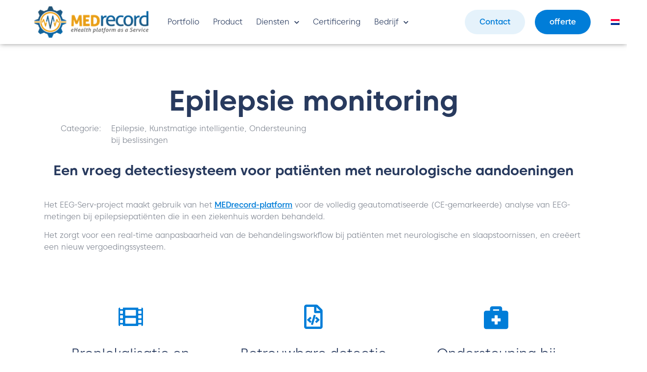

--- FILE ---
content_type: text/html; charset=UTF-8
request_url: https://medrecord.io/project/epilepsie-monitoring/?lang=nl
body_size: 14101
content:
<!doctype html>
<html lang="nl-NL">
<head>
	<meta charset="UTF-8">
	<meta name="viewport" content="width=device-width, initial-scale=1">
	<link rel="profile" href="https://gmpg.org/xfn/11">
	<meta name='robots' content='index, follow, max-image-preview:large, max-snippet:-1, max-video-preview:-1' />
<link rel="alternate" hreflang="nl" href="https://medrecord.io/project/epilepsie-monitoring/?lang=nl" />
<link rel="alternate" hreflang="en" href="https://medrecord.io/project/epilepsy-monitoring/" />
<link rel="alternate" hreflang="x-default" href="https://medrecord.io/project/epilepsy-monitoring/" />

	<!-- This site is optimized with the Yoast SEO plugin v21.7 - https://yoast.com/wordpress/plugins/seo/ -->
	<title>Epilepsie monitoring - Medrecord</title>
	<meta name="description" content="Systemen voor snelle detectie en vroegtijdige waarschuwing verbeteren het besluitvormingsvermogen van zorgverleners voor patiënten met neurologische aandoeningen." />
	<link rel="canonical" href="https://medrecord.io/project/epilepsie-monitoring/?lang=nl" />
	<meta property="og:locale" content="nl_NL" />
	<meta property="og:type" content="article" />
	<meta property="og:title" content="Epilepsie monitoring - Medrecord" />
	<meta property="og:description" content="Systemen voor snelle detectie en vroegtijdige waarschuwing verbeteren het besluitvormingsvermogen van zorgverleners voor patiënten met neurologische aandoeningen." />
	<meta property="og:url" content="https://medrecord.io/project/epilepsie-monitoring/?lang=nl" />
	<meta property="og:site_name" content="Medrecord" />
	<meta property="article:modified_time" content="2021-02-09T15:49:08+00:00" />
	<meta property="og:image" content="https://medrecord.io/wp-content/uploads/2020/12/Neurotrend-1024x907-1-768x680.png" />
	<meta name="twitter:card" content="summary_large_image" />
	<meta name="twitter:label1" content="Geschatte leestijd" />
	<meta name="twitter:data1" content="1 minuut" />
	<script type="application/ld+json" class="yoast-schema-graph">{"@context":"https://schema.org","@graph":[{"@type":"WebPage","@id":"https://medrecord.io/project/epilepsie-monitoring/?lang=nl","url":"https://medrecord.io/project/epilepsie-monitoring/?lang=nl","name":"Epilepsie monitoring - Medrecord","isPartOf":{"@id":"https://medrecord.io/?lang=nl#website"},"primaryImageOfPage":{"@id":"https://medrecord.io/project/epilepsie-monitoring/?lang=nl#primaryimage"},"image":{"@id":"https://medrecord.io/project/epilepsie-monitoring/?lang=nl#primaryimage"},"thumbnailUrl":"https://medrecord.io/wp-content/uploads/2020/12/Neurotrend-1024x907-1-768x680.png","datePublished":"2021-02-09T15:49:06+00:00","dateModified":"2021-02-09T15:49:08+00:00","description":"Systemen voor snelle detectie en vroegtijdige waarschuwing verbeteren het besluitvormingsvermogen van zorgverleners voor patiënten met neurologische aandoeningen.","breadcrumb":{"@id":"https://medrecord.io/project/epilepsie-monitoring/?lang=nl#breadcrumb"},"inLanguage":"nl-NL","potentialAction":[{"@type":"ReadAction","target":["https://medrecord.io/project/epilepsie-monitoring/?lang=nl"]}]},{"@type":"ImageObject","inLanguage":"nl-NL","@id":"https://medrecord.io/project/epilepsie-monitoring/?lang=nl#primaryimage","url":"https://medrecord.io/wp-content/uploads/2020/12/Neurotrend-1024x907-1.png","contentUrl":"https://medrecord.io/wp-content/uploads/2020/12/Neurotrend-1024x907-1.png","width":1024,"height":907},{"@type":"BreadcrumbList","@id":"https://medrecord.io/project/epilepsie-monitoring/?lang=nl#breadcrumb","itemListElement":[{"@type":"ListItem","position":1,"name":"Home","item":"https://medrecord.io/?lang=nl"},{"@type":"ListItem","position":2,"name":"Projects","item":"https://medrecord.io/project/?lang=nl"},{"@type":"ListItem","position":3,"name":"Epilepsie monitoring"}]},{"@type":"WebSite","@id":"https://medrecord.io/?lang=nl#website","url":"https://medrecord.io/?lang=nl","name":"Medrecord","description":"MEDrecord eHealth platform as a Service","publisher":{"@id":"https://medrecord.io/?lang=nl#organization"},"potentialAction":[{"@type":"SearchAction","target":{"@type":"EntryPoint","urlTemplate":"https://medrecord.io/?lang=nl?s={search_term_string}"},"query-input":"required name=search_term_string"}],"inLanguage":"nl-NL"},{"@type":"Organization","@id":"https://medrecord.io/?lang=nl#organization","name":"MEDrecord","url":"https://medrecord.io/?lang=nl","logo":{"@type":"ImageObject","inLanguage":"nl-NL","@id":"https://medrecord.io/?lang=nl#/schema/logo/image/","url":"https://medrecord.io/wp-content/uploads/2020/11/MEDrecord-LOGO-BLUE-VERSION-PNG-RGB-1.png","contentUrl":"https://medrecord.io/wp-content/uploads/2020/11/MEDrecord-LOGO-BLUE-VERSION-PNG-RGB-1.png","width":253,"height":70,"caption":"MEDrecord"},"image":{"@id":"https://medrecord.io/?lang=nl#/schema/logo/image/"},"sameAs":["https://www.linkedin.com/company/medvision360","https://www.youtube.com/channel/UCR8u2Q_GlIPpj7uXp-hCWSg"]}]}</script>
	<!-- / Yoast SEO plugin. -->


<link rel="alternate" type="application/rss+xml" title="Medrecord &raquo; feed" href="https://medrecord.io/feed/?lang=nl" />
<link rel="alternate" type="application/rss+xml" title="Medrecord &raquo; reactiesfeed" href="https://medrecord.io/comments/feed/?lang=nl" />
<script>
window._wpemojiSettings = {"baseUrl":"https:\/\/s.w.org\/images\/core\/emoji\/14.0.0\/72x72\/","ext":".png","svgUrl":"https:\/\/s.w.org\/images\/core\/emoji\/14.0.0\/svg\/","svgExt":".svg","source":{"concatemoji":"https:\/\/medrecord.io\/wp-includes\/js\/wp-emoji-release.min.js?ver=6.4.2"}};
/*! This file is auto-generated */
!function(i,n){var o,s,e;function c(e){try{var t={supportTests:e,timestamp:(new Date).valueOf()};sessionStorage.setItem(o,JSON.stringify(t))}catch(e){}}function p(e,t,n){e.clearRect(0,0,e.canvas.width,e.canvas.height),e.fillText(t,0,0);var t=new Uint32Array(e.getImageData(0,0,e.canvas.width,e.canvas.height).data),r=(e.clearRect(0,0,e.canvas.width,e.canvas.height),e.fillText(n,0,0),new Uint32Array(e.getImageData(0,0,e.canvas.width,e.canvas.height).data));return t.every(function(e,t){return e===r[t]})}function u(e,t,n){switch(t){case"flag":return n(e,"\ud83c\udff3\ufe0f\u200d\u26a7\ufe0f","\ud83c\udff3\ufe0f\u200b\u26a7\ufe0f")?!1:!n(e,"\ud83c\uddfa\ud83c\uddf3","\ud83c\uddfa\u200b\ud83c\uddf3")&&!n(e,"\ud83c\udff4\udb40\udc67\udb40\udc62\udb40\udc65\udb40\udc6e\udb40\udc67\udb40\udc7f","\ud83c\udff4\u200b\udb40\udc67\u200b\udb40\udc62\u200b\udb40\udc65\u200b\udb40\udc6e\u200b\udb40\udc67\u200b\udb40\udc7f");case"emoji":return!n(e,"\ud83e\udef1\ud83c\udffb\u200d\ud83e\udef2\ud83c\udfff","\ud83e\udef1\ud83c\udffb\u200b\ud83e\udef2\ud83c\udfff")}return!1}function f(e,t,n){var r="undefined"!=typeof WorkerGlobalScope&&self instanceof WorkerGlobalScope?new OffscreenCanvas(300,150):i.createElement("canvas"),a=r.getContext("2d",{willReadFrequently:!0}),o=(a.textBaseline="top",a.font="600 32px Arial",{});return e.forEach(function(e){o[e]=t(a,e,n)}),o}function t(e){var t=i.createElement("script");t.src=e,t.defer=!0,i.head.appendChild(t)}"undefined"!=typeof Promise&&(o="wpEmojiSettingsSupports",s=["flag","emoji"],n.supports={everything:!0,everythingExceptFlag:!0},e=new Promise(function(e){i.addEventListener("DOMContentLoaded",e,{once:!0})}),new Promise(function(t){var n=function(){try{var e=JSON.parse(sessionStorage.getItem(o));if("object"==typeof e&&"number"==typeof e.timestamp&&(new Date).valueOf()<e.timestamp+604800&&"object"==typeof e.supportTests)return e.supportTests}catch(e){}return null}();if(!n){if("undefined"!=typeof Worker&&"undefined"!=typeof OffscreenCanvas&&"undefined"!=typeof URL&&URL.createObjectURL&&"undefined"!=typeof Blob)try{var e="postMessage("+f.toString()+"("+[JSON.stringify(s),u.toString(),p.toString()].join(",")+"));",r=new Blob([e],{type:"text/javascript"}),a=new Worker(URL.createObjectURL(r),{name:"wpTestEmojiSupports"});return void(a.onmessage=function(e){c(n=e.data),a.terminate(),t(n)})}catch(e){}c(n=f(s,u,p))}t(n)}).then(function(e){for(var t in e)n.supports[t]=e[t],n.supports.everything=n.supports.everything&&n.supports[t],"flag"!==t&&(n.supports.everythingExceptFlag=n.supports.everythingExceptFlag&&n.supports[t]);n.supports.everythingExceptFlag=n.supports.everythingExceptFlag&&!n.supports.flag,n.DOMReady=!1,n.readyCallback=function(){n.DOMReady=!0}}).then(function(){return e}).then(function(){var e;n.supports.everything||(n.readyCallback(),(e=n.source||{}).concatemoji?t(e.concatemoji):e.wpemoji&&e.twemoji&&(t(e.twemoji),t(e.wpemoji)))}))}((window,document),window._wpemojiSettings);
</script>
<style id='wp-emoji-styles-inline-css'>

	img.wp-smiley, img.emoji {
		display: inline !important;
		border: none !important;
		box-shadow: none !important;
		height: 1em !important;
		width: 1em !important;
		margin: 0 0.07em !important;
		vertical-align: -0.1em !important;
		background: none !important;
		padding: 0 !important;
	}
</style>
<link rel='stylesheet' id='jet-engine-frontend-css' href='https://medrecord.io/wp-content/plugins/jet-engine/assets/css/frontend.css?ver=3.3.2.1' media='all' />
<style id='classic-theme-styles-inline-css'>
/*! This file is auto-generated */
.wp-block-button__link{color:#fff;background-color:#32373c;border-radius:9999px;box-shadow:none;text-decoration:none;padding:calc(.667em + 2px) calc(1.333em + 2px);font-size:1.125em}.wp-block-file__button{background:#32373c;color:#fff;text-decoration:none}
</style>
<style id='global-styles-inline-css'>
body{--wp--preset--color--black: #000000;--wp--preset--color--cyan-bluish-gray: #abb8c3;--wp--preset--color--white: #ffffff;--wp--preset--color--pale-pink: #f78da7;--wp--preset--color--vivid-red: #cf2e2e;--wp--preset--color--luminous-vivid-orange: #ff6900;--wp--preset--color--luminous-vivid-amber: #fcb900;--wp--preset--color--light-green-cyan: #7bdcb5;--wp--preset--color--vivid-green-cyan: #00d084;--wp--preset--color--pale-cyan-blue: #8ed1fc;--wp--preset--color--vivid-cyan-blue: #0693e3;--wp--preset--color--vivid-purple: #9b51e0;--wp--preset--gradient--vivid-cyan-blue-to-vivid-purple: linear-gradient(135deg,rgba(6,147,227,1) 0%,rgb(155,81,224) 100%);--wp--preset--gradient--light-green-cyan-to-vivid-green-cyan: linear-gradient(135deg,rgb(122,220,180) 0%,rgb(0,208,130) 100%);--wp--preset--gradient--luminous-vivid-amber-to-luminous-vivid-orange: linear-gradient(135deg,rgba(252,185,0,1) 0%,rgba(255,105,0,1) 100%);--wp--preset--gradient--luminous-vivid-orange-to-vivid-red: linear-gradient(135deg,rgba(255,105,0,1) 0%,rgb(207,46,46) 100%);--wp--preset--gradient--very-light-gray-to-cyan-bluish-gray: linear-gradient(135deg,rgb(238,238,238) 0%,rgb(169,184,195) 100%);--wp--preset--gradient--cool-to-warm-spectrum: linear-gradient(135deg,rgb(74,234,220) 0%,rgb(151,120,209) 20%,rgb(207,42,186) 40%,rgb(238,44,130) 60%,rgb(251,105,98) 80%,rgb(254,248,76) 100%);--wp--preset--gradient--blush-light-purple: linear-gradient(135deg,rgb(255,206,236) 0%,rgb(152,150,240) 100%);--wp--preset--gradient--blush-bordeaux: linear-gradient(135deg,rgb(254,205,165) 0%,rgb(254,45,45) 50%,rgb(107,0,62) 100%);--wp--preset--gradient--luminous-dusk: linear-gradient(135deg,rgb(255,203,112) 0%,rgb(199,81,192) 50%,rgb(65,88,208) 100%);--wp--preset--gradient--pale-ocean: linear-gradient(135deg,rgb(255,245,203) 0%,rgb(182,227,212) 50%,rgb(51,167,181) 100%);--wp--preset--gradient--electric-grass: linear-gradient(135deg,rgb(202,248,128) 0%,rgb(113,206,126) 100%);--wp--preset--gradient--midnight: linear-gradient(135deg,rgb(2,3,129) 0%,rgb(40,116,252) 100%);--wp--preset--font-size--small: 13px;--wp--preset--font-size--medium: 20px;--wp--preset--font-size--large: 36px;--wp--preset--font-size--x-large: 42px;--wp--preset--spacing--20: 0.44rem;--wp--preset--spacing--30: 0.67rem;--wp--preset--spacing--40: 1rem;--wp--preset--spacing--50: 1.5rem;--wp--preset--spacing--60: 2.25rem;--wp--preset--spacing--70: 3.38rem;--wp--preset--spacing--80: 5.06rem;--wp--preset--shadow--natural: 6px 6px 9px rgba(0, 0, 0, 0.2);--wp--preset--shadow--deep: 12px 12px 50px rgba(0, 0, 0, 0.4);--wp--preset--shadow--sharp: 6px 6px 0px rgba(0, 0, 0, 0.2);--wp--preset--shadow--outlined: 6px 6px 0px -3px rgba(255, 255, 255, 1), 6px 6px rgba(0, 0, 0, 1);--wp--preset--shadow--crisp: 6px 6px 0px rgba(0, 0, 0, 1);}:where(.is-layout-flex){gap: 0.5em;}:where(.is-layout-grid){gap: 0.5em;}body .is-layout-flow > .alignleft{float: left;margin-inline-start: 0;margin-inline-end: 2em;}body .is-layout-flow > .alignright{float: right;margin-inline-start: 2em;margin-inline-end: 0;}body .is-layout-flow > .aligncenter{margin-left: auto !important;margin-right: auto !important;}body .is-layout-constrained > .alignleft{float: left;margin-inline-start: 0;margin-inline-end: 2em;}body .is-layout-constrained > .alignright{float: right;margin-inline-start: 2em;margin-inline-end: 0;}body .is-layout-constrained > .aligncenter{margin-left: auto !important;margin-right: auto !important;}body .is-layout-constrained > :where(:not(.alignleft):not(.alignright):not(.alignfull)){max-width: var(--wp--style--global--content-size);margin-left: auto !important;margin-right: auto !important;}body .is-layout-constrained > .alignwide{max-width: var(--wp--style--global--wide-size);}body .is-layout-flex{display: flex;}body .is-layout-flex{flex-wrap: wrap;align-items: center;}body .is-layout-flex > *{margin: 0;}body .is-layout-grid{display: grid;}body .is-layout-grid > *{margin: 0;}:where(.wp-block-columns.is-layout-flex){gap: 2em;}:where(.wp-block-columns.is-layout-grid){gap: 2em;}:where(.wp-block-post-template.is-layout-flex){gap: 1.25em;}:where(.wp-block-post-template.is-layout-grid){gap: 1.25em;}.has-black-color{color: var(--wp--preset--color--black) !important;}.has-cyan-bluish-gray-color{color: var(--wp--preset--color--cyan-bluish-gray) !important;}.has-white-color{color: var(--wp--preset--color--white) !important;}.has-pale-pink-color{color: var(--wp--preset--color--pale-pink) !important;}.has-vivid-red-color{color: var(--wp--preset--color--vivid-red) !important;}.has-luminous-vivid-orange-color{color: var(--wp--preset--color--luminous-vivid-orange) !important;}.has-luminous-vivid-amber-color{color: var(--wp--preset--color--luminous-vivid-amber) !important;}.has-light-green-cyan-color{color: var(--wp--preset--color--light-green-cyan) !important;}.has-vivid-green-cyan-color{color: var(--wp--preset--color--vivid-green-cyan) !important;}.has-pale-cyan-blue-color{color: var(--wp--preset--color--pale-cyan-blue) !important;}.has-vivid-cyan-blue-color{color: var(--wp--preset--color--vivid-cyan-blue) !important;}.has-vivid-purple-color{color: var(--wp--preset--color--vivid-purple) !important;}.has-black-background-color{background-color: var(--wp--preset--color--black) !important;}.has-cyan-bluish-gray-background-color{background-color: var(--wp--preset--color--cyan-bluish-gray) !important;}.has-white-background-color{background-color: var(--wp--preset--color--white) !important;}.has-pale-pink-background-color{background-color: var(--wp--preset--color--pale-pink) !important;}.has-vivid-red-background-color{background-color: var(--wp--preset--color--vivid-red) !important;}.has-luminous-vivid-orange-background-color{background-color: var(--wp--preset--color--luminous-vivid-orange) !important;}.has-luminous-vivid-amber-background-color{background-color: var(--wp--preset--color--luminous-vivid-amber) !important;}.has-light-green-cyan-background-color{background-color: var(--wp--preset--color--light-green-cyan) !important;}.has-vivid-green-cyan-background-color{background-color: var(--wp--preset--color--vivid-green-cyan) !important;}.has-pale-cyan-blue-background-color{background-color: var(--wp--preset--color--pale-cyan-blue) !important;}.has-vivid-cyan-blue-background-color{background-color: var(--wp--preset--color--vivid-cyan-blue) !important;}.has-vivid-purple-background-color{background-color: var(--wp--preset--color--vivid-purple) !important;}.has-black-border-color{border-color: var(--wp--preset--color--black) !important;}.has-cyan-bluish-gray-border-color{border-color: var(--wp--preset--color--cyan-bluish-gray) !important;}.has-white-border-color{border-color: var(--wp--preset--color--white) !important;}.has-pale-pink-border-color{border-color: var(--wp--preset--color--pale-pink) !important;}.has-vivid-red-border-color{border-color: var(--wp--preset--color--vivid-red) !important;}.has-luminous-vivid-orange-border-color{border-color: var(--wp--preset--color--luminous-vivid-orange) !important;}.has-luminous-vivid-amber-border-color{border-color: var(--wp--preset--color--luminous-vivid-amber) !important;}.has-light-green-cyan-border-color{border-color: var(--wp--preset--color--light-green-cyan) !important;}.has-vivid-green-cyan-border-color{border-color: var(--wp--preset--color--vivid-green-cyan) !important;}.has-pale-cyan-blue-border-color{border-color: var(--wp--preset--color--pale-cyan-blue) !important;}.has-vivid-cyan-blue-border-color{border-color: var(--wp--preset--color--vivid-cyan-blue) !important;}.has-vivid-purple-border-color{border-color: var(--wp--preset--color--vivid-purple) !important;}.has-vivid-cyan-blue-to-vivid-purple-gradient-background{background: var(--wp--preset--gradient--vivid-cyan-blue-to-vivid-purple) !important;}.has-light-green-cyan-to-vivid-green-cyan-gradient-background{background: var(--wp--preset--gradient--light-green-cyan-to-vivid-green-cyan) !important;}.has-luminous-vivid-amber-to-luminous-vivid-orange-gradient-background{background: var(--wp--preset--gradient--luminous-vivid-amber-to-luminous-vivid-orange) !important;}.has-luminous-vivid-orange-to-vivid-red-gradient-background{background: var(--wp--preset--gradient--luminous-vivid-orange-to-vivid-red) !important;}.has-very-light-gray-to-cyan-bluish-gray-gradient-background{background: var(--wp--preset--gradient--very-light-gray-to-cyan-bluish-gray) !important;}.has-cool-to-warm-spectrum-gradient-background{background: var(--wp--preset--gradient--cool-to-warm-spectrum) !important;}.has-blush-light-purple-gradient-background{background: var(--wp--preset--gradient--blush-light-purple) !important;}.has-blush-bordeaux-gradient-background{background: var(--wp--preset--gradient--blush-bordeaux) !important;}.has-luminous-dusk-gradient-background{background: var(--wp--preset--gradient--luminous-dusk) !important;}.has-pale-ocean-gradient-background{background: var(--wp--preset--gradient--pale-ocean) !important;}.has-electric-grass-gradient-background{background: var(--wp--preset--gradient--electric-grass) !important;}.has-midnight-gradient-background{background: var(--wp--preset--gradient--midnight) !important;}.has-small-font-size{font-size: var(--wp--preset--font-size--small) !important;}.has-medium-font-size{font-size: var(--wp--preset--font-size--medium) !important;}.has-large-font-size{font-size: var(--wp--preset--font-size--large) !important;}.has-x-large-font-size{font-size: var(--wp--preset--font-size--x-large) !important;}
.wp-block-navigation a:where(:not(.wp-element-button)){color: inherit;}
:where(.wp-block-post-template.is-layout-flex){gap: 1.25em;}:where(.wp-block-post-template.is-layout-grid){gap: 1.25em;}
:where(.wp-block-columns.is-layout-flex){gap: 2em;}:where(.wp-block-columns.is-layout-grid){gap: 2em;}
.wp-block-pullquote{font-size: 1.5em;line-height: 1.6;}
</style>
<link rel='stylesheet' id='wpml-legacy-horizontal-list-0-css' href='https://medrecord.io/wp-content/plugins/sitepress-multilingual-cms/templates/language-switchers/legacy-list-horizontal/style.min.css?ver=1' media='all' />
<link rel='stylesheet' id='hello-elementor-css' href='https://medrecord.io/wp-content/themes/hello-elementor/style.min.css?ver=3.0.0' media='all' />
<link rel='stylesheet' id='hello-elementor-theme-style-css' href='https://medrecord.io/wp-content/themes/hello-elementor/theme.min.css?ver=3.0.0' media='all' />
<link rel='stylesheet' id='hello-elementor-header-footer-css' href='https://medrecord.io/wp-content/themes/hello-elementor/header-footer.min.css?ver=3.0.0' media='all' />
<link rel='stylesheet' id='elementor-icons-css' href='https://medrecord.io/wp-content/plugins/elementor/assets/lib/eicons/css/elementor-icons.min.css?ver=5.25.0' media='all' />
<link rel='stylesheet' id='elementor-frontend-css' href='https://medrecord.io/wp-content/plugins/elementor/assets/css/frontend.min.css?ver=3.18.3' media='all' />
<link rel='stylesheet' id='swiper-css' href='https://medrecord.io/wp-content/plugins/elementor/assets/lib/swiper/css/swiper.min.css?ver=5.3.6' media='all' />
<link rel='stylesheet' id='elementor-post-9-css' href='https://medrecord.io/wp-content/uploads/elementor/css/post-9.css?ver=1732082270' media='all' />
<link rel='stylesheet' id='elementor-pro-css' href='https://medrecord.io/wp-content/plugins/elementor-pro/assets/css/frontend.min.css?ver=3.18.1' media='all' />
<link rel='stylesheet' id='font-awesome-5-all-css' href='https://medrecord.io/wp-content/plugins/elementor/assets/lib/font-awesome/css/all.min.css?ver=3.18.3' media='all' />
<link rel='stylesheet' id='font-awesome-4-shim-css' href='https://medrecord.io/wp-content/plugins/elementor/assets/lib/font-awesome/css/v4-shims.min.css?ver=3.18.3' media='all' />
<link rel='stylesheet' id='elementor-post-5565-css' href='https://medrecord.io/wp-content/uploads/elementor/css/post-5565.css?ver=1732540337' media='all' />
<link rel='stylesheet' id='elementor-post-5936-css' href='https://medrecord.io/wp-content/uploads/elementor/css/post-5936.css?ver=1732082695' media='all' />
<link rel='stylesheet' id='elementor-post-144-css' href='https://medrecord.io/wp-content/uploads/elementor/css/post-144.css?ver=1732082270' media='all' />
<link rel='stylesheet' id='elementor-icons-shared-0-css' href='https://medrecord.io/wp-content/plugins/elementor/assets/lib/font-awesome/css/fontawesome.min.css?ver=5.15.3' media='all' />
<link rel='stylesheet' id='elementor-icons-fa-solid-css' href='https://medrecord.io/wp-content/plugins/elementor/assets/lib/font-awesome/css/solid.min.css?ver=5.15.3' media='all' />
<link rel='stylesheet' id='elementor-icons-fa-regular-css' href='https://medrecord.io/wp-content/plugins/elementor/assets/lib/font-awesome/css/regular.min.css?ver=5.15.3' media='all' />
<script src="https://medrecord.io/wp-content/plugins/elementor/assets/lib/font-awesome/js/v4-shims.min.js?ver=3.18.3" id="font-awesome-4-shim-js"></script>
<link rel="https://api.w.org/" href="https://medrecord.io/wp-json/" /><link rel="alternate" type="application/json" href="https://medrecord.io/wp-json/wp/v2/project/5565" /><link rel="EditURI" type="application/rsd+xml" title="RSD" href="https://medrecord.io/xmlrpc.php?rsd" />
<meta name="generator" content="WordPress 6.4.2" />
<link rel='shortlink' href='https://medrecord.io/?p=5565&#038;lang=nl' />
<link rel="alternate" type="application/json+oembed" href="https://medrecord.io/wp-json/oembed/1.0/embed?url=https%3A%2F%2Fmedrecord.io%2Fproject%2Fepilepsie-monitoring%2F%3Flang%3Dnl" />
<link rel="alternate" type="text/xml+oembed" href="https://medrecord.io/wp-json/oembed/1.0/embed?url=https%3A%2F%2Fmedrecord.io%2Fproject%2Fepilepsie-monitoring%2F%3Flang%3Dnl&#038;format=xml" />
<meta name="generator" content="WPML ver:4.6.8 stt:37,1;" />
<!-- Google Tag Manager -->
<script>(function(w,d,s,l,i){w[l]=w[l]||[];w[l].push({'gtm.start':
new Date().getTime(),event:'gtm.js'});var f=d.getElementsByTagName(s)[0],
j=d.createElement(s),dl=l!='dataLayer'?'&l='+l:'';j.async=true;j.src=
'https://www.googletagmanager.com/gtm.js?id='+i+dl;f.parentNode.insertBefore(j,f);
})(window,document,'script','dataLayer','GTM-KR9FGSW');</script>
<!-- End Google Tag Manager --><meta name="description" content="Het EEG-Serv-project gebruikt MEDrecord voor de volledig geautomatiseerde (CE-gemarkeerde) analyse van EEG voor epilepsiepatiënten in het ziekenhuis. Het verandert de huidige workflow bij de behandeling van patiënten met neurologische en slaapstoornissen en creëert een nieuw vergoedingssysteem.">
<meta name="generator" content="Elementor 3.18.3; features: e_dom_optimization, e_optimized_assets_loading, additional_custom_breakpoints, block_editor_assets_optimize, e_image_loading_optimization; settings: css_print_method-external, google_font-enabled, font_display-auto">
<link rel="icon" href="https://medrecord.io/wp-content/uploads/2020/11/Favicon-150x150.png" sizes="32x32" />
<link rel="icon" href="https://medrecord.io/wp-content/uploads/2020/11/Favicon-300x300.png" sizes="192x192" />
<link rel="apple-touch-icon" href="https://medrecord.io/wp-content/uploads/2020/11/Favicon-300x300.png" />
<meta name="msapplication-TileImage" content="https://medrecord.io/wp-content/uploads/2020/11/Favicon-300x300.png" />
</head>
<body class="project-template-default single single-project postid-5565 wp-custom-logo elementor-default elementor-kit-9 elementor-page elementor-page-5565 elementor-page-144">

<!-- Google Tag Manager (noscript) -->
<noscript><iframe src="https://www.googletagmanager.com/ns.html?id=GTM-KR9FGSW"
height="0" width="0" style="display:none;visibility:hidden"></iframe></noscript>
<!-- End Google Tag Manager (noscript) -->
<a class="skip-link screen-reader-text" href="#content">Ga naar de inhoud</a>

		<div data-elementor-type="header" data-elementor-id="5936" class="elementor elementor-5936 elementor-73 elementor-location-header" data-elementor-post-type="elementor_library">
								<section class="elementor-section elementor-top-section elementor-element elementor-element-4aacf2d elementor-section-height-min-height elementor-section-content-middle elementor-section-stretched elementor-section-boxed elementor-section-height-default elementor-section-items-middle" data-id="4aacf2d" data-element_type="section" data-settings="{&quot;background_background&quot;:&quot;classic&quot;,&quot;sticky&quot;:&quot;top&quot;,&quot;sticky_on&quot;:[&quot;desktop&quot;,&quot;tablet&quot;],&quot;stretch_section&quot;:&quot;section-stretched&quot;,&quot;sticky_offset&quot;:0,&quot;sticky_effects_offset&quot;:0}">
						<div class="elementor-container elementor-column-gap-no">
					<div class="elementor-column elementor-col-33 elementor-top-column elementor-element elementor-element-d3aa8c1" data-id="d3aa8c1" data-element_type="column">
			<div class="elementor-widget-wrap elementor-element-populated">
								<div class="elementor-element elementor-element-7cd5441 elementor-widget elementor-widget-theme-site-logo elementor-widget-image" data-id="7cd5441" data-element_type="widget" data-widget_type="theme-site-logo.default">
				<div class="elementor-widget-container">
											<a href="https://medrecord.io/?lang=nl">
			<img loading="lazy" width="253" height="70" src="https://medrecord.io/wp-content/uploads/2020/11/MEDrecord-LOGO-BLUE-VERSION-PNG-RGB-1-1.png" class="attachment-full size-full wp-image-251" alt="" />				</a>
											</div>
				</div>
					</div>
		</div>
				<div class="elementor-column elementor-col-33 elementor-top-column elementor-element elementor-element-a9dbf46" data-id="a9dbf46" data-element_type="column">
			<div class="elementor-widget-wrap elementor-element-populated">
								<div class="elementor-element elementor-element-d9a91c1 elementor-nav-menu__align-center elementor-nav-menu--stretch elementor-hidden-desktop elementor-nav-menu--dropdown-tablet elementor-nav-menu__text-align-aside elementor-nav-menu--toggle elementor-nav-menu--burger elementor-widget elementor-widget-nav-menu" data-id="d9a91c1" data-element_type="widget" data-settings="{&quot;full_width&quot;:&quot;stretch&quot;,&quot;submenu_icon&quot;:{&quot;value&quot;:&quot;&lt;i class=\&quot;fas fa-chevron-down\&quot;&gt;&lt;\/i&gt;&quot;,&quot;library&quot;:&quot;fa-solid&quot;},&quot;layout&quot;:&quot;horizontal&quot;,&quot;toggle&quot;:&quot;burger&quot;}" data-widget_type="nav-menu.default">
				<div class="elementor-widget-container">
						<nav class="elementor-nav-menu--main elementor-nav-menu__container elementor-nav-menu--layout-horizontal e--pointer-text e--animation-none">
				<ul id="menu-1-d9a91c1" class="elementor-nav-menu"><li class="menu-item menu-item-type-post_type menu-item-object-page menu-item-6173"><a href="https://medrecord.io/product/?lang=nl" class="elementor-item">Product</a></li>
<li class="menu-item menu-item-type-custom menu-item-object-custom menu-item-has-children menu-item-6175"><a href="#" class="elementor-item elementor-item-anchor">Diensten</a>
<ul class="sub-menu elementor-nav-menu--dropdown">
	<li class="menu-item menu-item-type-post_type menu-item-object-page menu-item-6176"><a href="https://medrecord.io/gebruiksklare-oplossing/?lang=nl" class="elementor-sub-item">Gebruiksklare oplossing</a></li>
	<li class="menu-item menu-item-type-post_type menu-item-object-page menu-item-6177"><a href="https://medrecord.io/kennispartner/?lang=nl" class="elementor-sub-item">Kennispartner</a></li>
	<li class="menu-item menu-item-type-post_type menu-item-object-page menu-item-6178"><a href="https://medrecord.io/ehealth-backend/?lang=nl" class="elementor-sub-item">MEDrecord-backend</a></li>
</ul>
</li>
<li class="menu-item menu-item-type-post_type menu-item-object-page menu-item-6179"><a href="https://medrecord.io/certificaten/?lang=nl" class="elementor-item">Certificering</a></li>
<li class="menu-item menu-item-type-custom menu-item-object-custom menu-item-has-children menu-item-6180"><a href="#" class="elementor-item elementor-item-anchor">Bedrijf</a>
<ul class="sub-menu elementor-nav-menu--dropdown">
	<li class="menu-item menu-item-type-post_type menu-item-object-page current_page_parent menu-item-6181"><a href="https://medrecord.io/blog/?lang=nl" class="elementor-sub-item">Blog</a></li>
	<li class="menu-item menu-item-type-post_type menu-item-object-page menu-item-6182"><a href="https://medrecord.io/over-ons/?lang=nl" class="elementor-sub-item">Over ons</a></li>
</ul>
</li>
<li class="menu-item menu-item-type-post_type menu-item-object-page menu-item-6183"><a href="https://medrecord.io/contact/?lang=nl" class="elementor-item">Contact</a></li>
<li class="menu-item menu-item-type-post_type menu-item-object-page menu-item-6184"><a href="https://medrecord.io/service-aanvraag/?lang=nl" class="elementor-item">Offerte</a></li>
</ul>			</nav>
					<div class="elementor-menu-toggle" role="button" tabindex="0" aria-label="Menu Toggle" aria-expanded="false">
			<i aria-hidden="true" role="presentation" class="elementor-menu-toggle__icon--open eicon-menu-bar"></i><i aria-hidden="true" role="presentation" class="elementor-menu-toggle__icon--close eicon-close"></i>			<span class="elementor-screen-only">Menu</span>
		</div>
					<nav class="elementor-nav-menu--dropdown elementor-nav-menu__container" aria-hidden="true">
				<ul id="menu-2-d9a91c1" class="elementor-nav-menu"><li class="menu-item menu-item-type-post_type menu-item-object-page menu-item-6173"><a href="https://medrecord.io/product/?lang=nl" class="elementor-item" tabindex="-1">Product</a></li>
<li class="menu-item menu-item-type-custom menu-item-object-custom menu-item-has-children menu-item-6175"><a href="#" class="elementor-item elementor-item-anchor" tabindex="-1">Diensten</a>
<ul class="sub-menu elementor-nav-menu--dropdown">
	<li class="menu-item menu-item-type-post_type menu-item-object-page menu-item-6176"><a href="https://medrecord.io/gebruiksklare-oplossing/?lang=nl" class="elementor-sub-item" tabindex="-1">Gebruiksklare oplossing</a></li>
	<li class="menu-item menu-item-type-post_type menu-item-object-page menu-item-6177"><a href="https://medrecord.io/kennispartner/?lang=nl" class="elementor-sub-item" tabindex="-1">Kennispartner</a></li>
	<li class="menu-item menu-item-type-post_type menu-item-object-page menu-item-6178"><a href="https://medrecord.io/ehealth-backend/?lang=nl" class="elementor-sub-item" tabindex="-1">MEDrecord-backend</a></li>
</ul>
</li>
<li class="menu-item menu-item-type-post_type menu-item-object-page menu-item-6179"><a href="https://medrecord.io/certificaten/?lang=nl" class="elementor-item" tabindex="-1">Certificering</a></li>
<li class="menu-item menu-item-type-custom menu-item-object-custom menu-item-has-children menu-item-6180"><a href="#" class="elementor-item elementor-item-anchor" tabindex="-1">Bedrijf</a>
<ul class="sub-menu elementor-nav-menu--dropdown">
	<li class="menu-item menu-item-type-post_type menu-item-object-page current_page_parent menu-item-6181"><a href="https://medrecord.io/blog/?lang=nl" class="elementor-sub-item" tabindex="-1">Blog</a></li>
	<li class="menu-item menu-item-type-post_type menu-item-object-page menu-item-6182"><a href="https://medrecord.io/over-ons/?lang=nl" class="elementor-sub-item" tabindex="-1">Over ons</a></li>
</ul>
</li>
<li class="menu-item menu-item-type-post_type menu-item-object-page menu-item-6183"><a href="https://medrecord.io/contact/?lang=nl" class="elementor-item" tabindex="-1">Contact</a></li>
<li class="menu-item menu-item-type-post_type menu-item-object-page menu-item-6184"><a href="https://medrecord.io/service-aanvraag/?lang=nl" class="elementor-item" tabindex="-1">Offerte</a></li>
</ul>			</nav>
				</div>
				</div>
				<div class="elementor-element elementor-element-b9aab47 elementor-nav-menu__align-center elementor-nav-menu--stretch elementor-hidden-tablet elementor-hidden-phone elementor-nav-menu--dropdown-tablet elementor-nav-menu__text-align-aside elementor-nav-menu--toggle elementor-nav-menu--burger elementor-widget elementor-widget-nav-menu" data-id="b9aab47" data-element_type="widget" data-settings="{&quot;full_width&quot;:&quot;stretch&quot;,&quot;submenu_icon&quot;:{&quot;value&quot;:&quot;&lt;i class=\&quot;fas fa-chevron-down\&quot;&gt;&lt;\/i&gt;&quot;,&quot;library&quot;:&quot;fa-solid&quot;},&quot;layout&quot;:&quot;horizontal&quot;,&quot;toggle&quot;:&quot;burger&quot;}" data-widget_type="nav-menu.default">
				<div class="elementor-widget-container">
						<nav class="elementor-nav-menu--main elementor-nav-menu__container elementor-nav-menu--layout-horizontal e--pointer-text e--animation-none">
				<ul id="menu-1-b9aab47" class="elementor-nav-menu"><li class="menu-item menu-item-type-post_type menu-item-object-page menu-item-6089"><a href="https://medrecord.io/portfolio/?lang=nl" class="elementor-item">Portfolio</a></li>
<li class="menu-item menu-item-type-post_type menu-item-object-page menu-item-6091"><a href="https://medrecord.io/product/?lang=nl" class="elementor-item">Product</a></li>
<li class="menu-item menu-item-type-custom menu-item-object-custom menu-item-has-children menu-item-6096"><a href="#" class="elementor-item elementor-item-anchor">Diensten</a>
<ul class="sub-menu elementor-nav-menu--dropdown">
	<li class="menu-item menu-item-type-post_type menu-item-object-page menu-item-6085"><a href="https://medrecord.io/kennispartner/?lang=nl" class="elementor-sub-item">Kennispartner</a></li>
	<li class="menu-item menu-item-type-post_type menu-item-object-page menu-item-6084"><a href="https://medrecord.io/gebruiksklare-oplossing/?lang=nl" class="elementor-sub-item">Gebruiksklare oplossing</a></li>
	<li class="menu-item menu-item-type-post_type menu-item-object-page menu-item-6086"><a href="https://medrecord.io/ehealth-backend/?lang=nl" class="elementor-sub-item">MEDrecord-backend</a></li>
</ul>
</li>
<li class="menu-item menu-item-type-post_type menu-item-object-page menu-item-6097"><a href="https://medrecord.io/certificaten/?lang=nl" class="elementor-item">Certificering</a></li>
<li class="menu-item menu-item-type-custom menu-item-object-custom menu-item-has-children menu-item-6098"><a href="#" class="elementor-item elementor-item-anchor">Bedrijf</a>
<ul class="sub-menu elementor-nav-menu--dropdown">
	<li class="menu-item menu-item-type-post_type menu-item-object-page current_page_parent menu-item-6099"><a href="https://medrecord.io/blog/?lang=nl" class="elementor-sub-item">Blog</a></li>
	<li class="menu-item menu-item-type-post_type menu-item-object-page menu-item-6088"><a href="https://medrecord.io/over-ons/?lang=nl" class="elementor-sub-item">Over ons</a></li>
</ul>
</li>
</ul>			</nav>
					<div class="elementor-menu-toggle" role="button" tabindex="0" aria-label="Menu Toggle" aria-expanded="false">
			<i aria-hidden="true" role="presentation" class="elementor-menu-toggle__icon--open eicon-menu-bar"></i><i aria-hidden="true" role="presentation" class="elementor-menu-toggle__icon--close eicon-close"></i>			<span class="elementor-screen-only">Menu</span>
		</div>
					<nav class="elementor-nav-menu--dropdown elementor-nav-menu__container" aria-hidden="true">
				<ul id="menu-2-b9aab47" class="elementor-nav-menu"><li class="menu-item menu-item-type-post_type menu-item-object-page menu-item-6089"><a href="https://medrecord.io/portfolio/?lang=nl" class="elementor-item" tabindex="-1">Portfolio</a></li>
<li class="menu-item menu-item-type-post_type menu-item-object-page menu-item-6091"><a href="https://medrecord.io/product/?lang=nl" class="elementor-item" tabindex="-1">Product</a></li>
<li class="menu-item menu-item-type-custom menu-item-object-custom menu-item-has-children menu-item-6096"><a href="#" class="elementor-item elementor-item-anchor" tabindex="-1">Diensten</a>
<ul class="sub-menu elementor-nav-menu--dropdown">
	<li class="menu-item menu-item-type-post_type menu-item-object-page menu-item-6085"><a href="https://medrecord.io/kennispartner/?lang=nl" class="elementor-sub-item" tabindex="-1">Kennispartner</a></li>
	<li class="menu-item menu-item-type-post_type menu-item-object-page menu-item-6084"><a href="https://medrecord.io/gebruiksklare-oplossing/?lang=nl" class="elementor-sub-item" tabindex="-1">Gebruiksklare oplossing</a></li>
	<li class="menu-item menu-item-type-post_type menu-item-object-page menu-item-6086"><a href="https://medrecord.io/ehealth-backend/?lang=nl" class="elementor-sub-item" tabindex="-1">MEDrecord-backend</a></li>
</ul>
</li>
<li class="menu-item menu-item-type-post_type menu-item-object-page menu-item-6097"><a href="https://medrecord.io/certificaten/?lang=nl" class="elementor-item" tabindex="-1">Certificering</a></li>
<li class="menu-item menu-item-type-custom menu-item-object-custom menu-item-has-children menu-item-6098"><a href="#" class="elementor-item elementor-item-anchor" tabindex="-1">Bedrijf</a>
<ul class="sub-menu elementor-nav-menu--dropdown">
	<li class="menu-item menu-item-type-post_type menu-item-object-page current_page_parent menu-item-6099"><a href="https://medrecord.io/blog/?lang=nl" class="elementor-sub-item" tabindex="-1">Blog</a></li>
	<li class="menu-item menu-item-type-post_type menu-item-object-page menu-item-6088"><a href="https://medrecord.io/over-ons/?lang=nl" class="elementor-sub-item" tabindex="-1">Over ons</a></li>
</ul>
</li>
</ul>			</nav>
				</div>
				</div>
					</div>
		</div>
				<div class="elementor-column elementor-col-33 elementor-top-column elementor-element elementor-element-da25874 elementor-hidden-phone" data-id="da25874" data-element_type="column">
			<div class="elementor-widget-wrap elementor-element-populated">
								<div class="elementor-element elementor-element-b77d2d0 elementor-widget__width-auto elementor-widget elementor-widget-button" data-id="b77d2d0" data-element_type="widget" data-widget_type="button.default">
				<div class="elementor-widget-container">
					<div class="elementor-button-wrapper">
			<a class="elementor-button elementor-button-link elementor-size-sm" href="https://medrecord.io/contact/?lang=nl">
						<span class="elementor-button-content-wrapper">
						<span class="elementor-button-text">Contact</span>
		</span>
					</a>
		</div>
				</div>
				</div>
				<div class="elementor-element elementor-element-b8bb060 elementor-widget__width-auto elementor-widget elementor-widget-button" data-id="b8bb060" data-element_type="widget" data-widget_type="button.default">
				<div class="elementor-widget-container">
					<div class="elementor-button-wrapper">
			<a class="elementor-button elementor-button-link elementor-size-sm" href="https://medrecord.io/service-aanvraag/?lang=nl">
						<span class="elementor-button-content-wrapper">
						<span class="elementor-button-text">offerte</span>
		</span>
					</a>
		</div>
				</div>
				</div>
				<div class="elementor-element elementor-element-62cc086 elementor-absolute elementor-hidden-phone elementor-widget__width-auto elementor-widget-tablet__width-auto elementor-widget elementor-widget-wpml-language-switcher" data-id="62cc086" data-element_type="widget" data-settings="{&quot;_position&quot;:&quot;absolute&quot;}" data-widget_type="wpml-language-switcher.default">
				<div class="elementor-widget-container">
			<div class="wpml-elementor-ls">
<div class="wpml-ls-statics-shortcode_actions wpml-ls wpml-ls-legacy-list-horizontal">
	<ul><li class="wpml-ls-slot-shortcode_actions wpml-ls-item wpml-ls-item-nl wpml-ls-current-language wpml-ls-first-item wpml-ls-item-legacy-list-horizontal">
				<a href="https://medrecord.io/project/epilepsie-monitoring/?lang=nl" class="wpml-ls-link">
                                                        <img
            class="wpml-ls-flag"
            src="https://medrecord.io/wp-content/plugins/sitepress-multilingual-cms/res/flags/nl.png"
            alt="Nederlands"
            width=18
            height=12
    /></a>
			</li><li class="wpml-ls-slot-shortcode_actions wpml-ls-item wpml-ls-item-en wpml-ls-last-item wpml-ls-item-legacy-list-horizontal">
				<a href="https://medrecord.io/project/epilepsy-monitoring/" class="wpml-ls-link">
                                                        <img
            class="wpml-ls-flag"
            src="https://medrecord.io/wp-content/plugins/sitepress-multilingual-cms/res/flags/en.png"
            alt="Engels"
            width=18
            height=12
    /></a>
			</li></ul>
</div>
</div>		</div>
				</div>
					</div>
		</div>
							</div>
		</section>
						</div>
				<div data-elementor-type="single-page" data-elementor-id="144" class="elementor elementor-144 elementor-location-single post-5565 project type-project status-publish hentry category-epilepsie category-kunstmatige-intelligentie category-ondersteuning-bij-beslissingen" data-elementor-post-type="elementor_library">
								<section class="elementor-section elementor-top-section elementor-element elementor-element-9b17a73 elementor-section-height-min-height elementor-section-items-stretch elementor-section-stretched elementor-section-boxed elementor-section-height-default" data-id="9b17a73" data-element_type="section" data-settings="{&quot;background_background&quot;:&quot;classic&quot;,&quot;stretch_section&quot;:&quot;section-stretched&quot;}">
						<div class="elementor-container elementor-column-gap-default">
					<div class="elementor-column elementor-col-100 elementor-top-column elementor-element elementor-element-1706a69" data-id="1706a69" data-element_type="column">
			<div class="elementor-widget-wrap elementor-element-populated">
								<div class="elementor-element elementor-element-b601227 elementor-widget elementor-widget-theme-post-content" data-id="b601227" data-element_type="widget" data-widget_type="theme-post-content.default">
				<div class="elementor-widget-container">
					<div data-elementor-type="wp-post" data-elementor-id="5565" class="elementor elementor-5565 elementor-1016" data-elementor-post-type="project">
									<section class="elementor-section elementor-top-section elementor-element elementor-element-32395d67 elementor-section-boxed elementor-section-height-default elementor-section-height-default" data-id="32395d67" data-element_type="section">
						<div class="elementor-container elementor-column-gap-default">
					<div class="elementor-column elementor-col-100 elementor-top-column elementor-element elementor-element-3e33c05a" data-id="3e33c05a" data-element_type="column">
			<div class="elementor-widget-wrap elementor-element-populated">
								<div class="elementor-element elementor-element-78c8f310 elementor-widget elementor-widget-heading" data-id="78c8f310" data-element_type="widget" data-widget_type="heading.default">
				<div class="elementor-widget-container">
			<h1 class="elementor-heading-title elementor-size-default">Epilepsie monitoring</h1>		</div>
				</div>
				<section class="elementor-section elementor-inner-section elementor-element elementor-element-fe07157 elementor-section-boxed elementor-section-height-default elementor-section-height-default" data-id="fe07157" data-element_type="section">
						<div class="elementor-container elementor-column-gap-default">
					<div class="elementor-column elementor-col-33 elementor-inner-column elementor-element elementor-element-50472c0" data-id="50472c0" data-element_type="column">
			<div class="elementor-widget-wrap elementor-element-populated">
								<div class="elementor-element elementor-element-f442f2c elementor-widget elementor-widget-text-editor" data-id="f442f2c" data-element_type="widget" data-widget_type="text-editor.default">
				<div class="elementor-widget-container">
							<p>Categorie:</p>
						</div>
				</div>
					</div>
		</div>
				<div class="elementor-column elementor-col-33 elementor-inner-column elementor-element elementor-element-abe7a57" data-id="abe7a57" data-element_type="column">
			<div class="elementor-widget-wrap elementor-element-populated">
								<div class="elementor-element elementor-element-591a26d elementor-widget elementor-widget-text-editor" data-id="591a26d" data-element_type="widget" data-widget_type="text-editor.default">
				<div class="elementor-widget-container">
							<span>Epilepsie</span>, <span>Kunstmatige intelligentie</span>, <span>Ondersteuning bij beslissingen</span>						</div>
				</div>
					</div>
		</div>
				<div class="elementor-column elementor-col-33 elementor-inner-column elementor-element elementor-element-61195de" data-id="61195de" data-element_type="column">
			<div class="elementor-widget-wrap">
									</div>
		</div>
							</div>
		</section>
					</div>
		</div>
							</div>
		</section>
				<section class="elementor-section elementor-top-section elementor-element elementor-element-a96bd85 elementor-section-boxed elementor-section-height-default elementor-section-height-default" data-id="a96bd85" data-element_type="section">
						<div class="elementor-container elementor-column-gap-default">
					<div class="elementor-column elementor-col-100 elementor-top-column elementor-element elementor-element-a08fec1" data-id="a08fec1" data-element_type="column">
			<div class="elementor-widget-wrap elementor-element-populated">
								<div class="elementor-element elementor-element-6f8720c elementor-widget elementor-widget-heading" data-id="6f8720c" data-element_type="widget" data-widget_type="heading.default">
				<div class="elementor-widget-container">
			<h2 class="elementor-heading-title elementor-size-default">Een vroeg detectiesysteem voor patiënten met neurologische aandoeningen</h2>		</div>
				</div>
					</div>
		</div>
							</div>
		</section>
				<section class="elementor-section elementor-top-section elementor-element elementor-element-332b73f elementor-section-boxed elementor-section-height-default elementor-section-height-default" data-id="332b73f" data-element_type="section">
						<div class="elementor-container elementor-column-gap-default">
					<div class="elementor-column elementor-col-100 elementor-top-column elementor-element elementor-element-6d44c06" data-id="6d44c06" data-element_type="column">
			<div class="elementor-widget-wrap elementor-element-populated">
									</div>
		</div>
							</div>
		</section>
				<section class="elementor-section elementor-top-section elementor-element elementor-element-1c6989f1 elementor-section-boxed elementor-section-height-default elementor-section-height-default" data-id="1c6989f1" data-element_type="section">
						<div class="elementor-container elementor-column-gap-default">
					<div class="elementor-column elementor-col-100 elementor-top-column elementor-element elementor-element-14a9dfb4" data-id="14a9dfb4" data-element_type="column">
			<div class="elementor-widget-wrap elementor-element-populated">
								<div class="elementor-element elementor-element-579425f1 elementor-widget elementor-widget-text-editor" data-id="579425f1" data-element_type="widget" data-widget_type="text-editor.default">
				<div class="elementor-widget-container">
							<p>Het EEG-Serv-project maakt gebruik van het <a href="http://medrecord.io/product/">MEDrecord-platform</a> voor de volledig geautomatiseerde (CE-gemarkeerde) analyse van EEG-metingen bij epilepsiepatiënten die in een ziekenhuis worden behandeld.</p>
<p>Het zorgt voor een real-time aanpasbaarheid van de behandelingsworkflow bij patiënten met neurologische en slaapstoornissen, en creëert een nieuw vergoedingssysteem.</p>
						</div>
				</div>
					</div>
		</div>
							</div>
		</section>
				<section class="elementor-section elementor-top-section elementor-element elementor-element-1a4f496 elementor-section-boxed elementor-section-height-default elementor-section-height-default" data-id="1a4f496" data-element_type="section">
						<div class="elementor-container elementor-column-gap-wide">
					<div class="elementor-column elementor-col-33 elementor-top-column elementor-element elementor-element-3efa634d" data-id="3efa634d" data-element_type="column">
			<div class="elementor-widget-wrap elementor-element-populated">
								<div class="elementor-element elementor-element-3885db32 elementor-view-default elementor-widget elementor-widget-icon" data-id="3885db32" data-element_type="widget" data-widget_type="icon.default">
				<div class="elementor-widget-container">
					<div class="elementor-icon-wrapper">
			<div class="elementor-icon">
			<i aria-hidden="true" class="fas fa-film"></i>			</div>
		</div>
				</div>
				</div>
				<div class="elementor-element elementor-element-32974db0 elementor-widget elementor-widget-text-editor" data-id="32974db0" data-element_type="widget" data-widget_type="text-editor.default">
				<div class="elementor-widget-container">
							<h3 style="text-align: center;">Bronlokalisatie en automatisering</h3>
<p style="text-align: center;">Volledig geautomatiseerd<br />EEG-activiteitsbron<br />na verloop van tijd</p>
						</div>
				</div>
					</div>
		</div>
				<div class="elementor-column elementor-col-33 elementor-top-column elementor-element elementor-element-4179aeee" data-id="4179aeee" data-element_type="column">
			<div class="elementor-widget-wrap elementor-element-populated">
								<div class="elementor-element elementor-element-5cf5b9a0 elementor-view-default elementor-widget elementor-widget-icon" data-id="5cf5b9a0" data-element_type="widget" data-widget_type="icon.default">
				<div class="elementor-widget-container">
					<div class="elementor-icon-wrapper">
			<div class="elementor-icon">
			<i aria-hidden="true" class="far fa-file-code"></i>			</div>
		</div>
				</div>
				</div>
				<div class="elementor-element elementor-element-72a4e4f7 elementor-widget elementor-widget-text-editor" data-id="72a4e4f7" data-element_type="widget" data-widget_type="text-editor.default">
				<div class="elementor-widget-container">
							<h3 style="text-align: center;">Betrouwbare detectie van aanvallen</h3>
<p style="text-align: center;"> De hoogste gevoeligheid<br />tegen de laagste tarieven voor valse alarmen<br />beschikbaar op de markt</p>
						</div>
				</div>
					</div>
		</div>
				<div class="elementor-column elementor-col-33 elementor-top-column elementor-element elementor-element-6bc1b3ff" data-id="6bc1b3ff" data-element_type="column">
			<div class="elementor-widget-wrap elementor-element-populated">
								<div class="elementor-element elementor-element-7f9c540e elementor-view-default elementor-widget elementor-widget-icon" data-id="7f9c540e" data-element_type="widget" data-widget_type="icon.default">
				<div class="elementor-widget-container">
					<div class="elementor-icon-wrapper">
			<div class="elementor-icon">
			<i aria-hidden="true" class="fas fa-briefcase-medical"></i>			</div>
		</div>
				</div>
				</div>
				<div class="elementor-element elementor-element-ec85949 elementor-widget elementor-widget-text-editor" data-id="ec85949" data-element_type="widget" data-widget_type="text-editor.default">
				<div class="elementor-widget-container">
							<h3 style="text-align: center;">Ondersteuning bij beslissingen</h3>
<p style="text-align: center;">Steun de neurowetenschapper<br />met EEG-analyse waardoor reactietijden en behandelingsresultaten effectiever worden.</p>
						</div>
				</div>
					</div>
		</div>
							</div>
		</section>
				<section class="elementor-section elementor-top-section elementor-element elementor-element-dac993a elementor-section-boxed elementor-section-height-default elementor-section-height-default" data-id="dac993a" data-element_type="section">
						<div class="elementor-container elementor-column-gap-default">
					<div class="elementor-column elementor-col-100 elementor-top-column elementor-element elementor-element-449fdd30" data-id="449fdd30" data-element_type="column">
			<div class="elementor-widget-wrap elementor-element-populated">
								<div class="elementor-element elementor-element-1688aca0 elementor-widget elementor-widget-heading" data-id="1688aca0" data-element_type="widget" data-widget_type="heading.default">
				<div class="elementor-widget-container">
			<h2 class="elementor-heading-title elementor-size-default">Voorbeelden van de softwareanalyse</h2>		</div>
				</div>
				<div class="elementor-element elementor-element-1184624 elementor-arrows-position-outside elementor-pagination-position-outside elementor-widget elementor-widget-image-carousel" data-id="1184624" data-element_type="widget" data-settings="{&quot;slides_to_show&quot;:&quot;3&quot;,&quot;slides_to_scroll&quot;:&quot;3&quot;,&quot;image_spacing_custom&quot;:{&quot;unit&quot;:&quot;px&quot;,&quot;size&quot;:22,&quot;sizes&quot;:[]},&quot;navigation&quot;:&quot;both&quot;,&quot;autoplay&quot;:&quot;yes&quot;,&quot;pause_on_hover&quot;:&quot;yes&quot;,&quot;pause_on_interaction&quot;:&quot;yes&quot;,&quot;autoplay_speed&quot;:5000,&quot;infinite&quot;:&quot;yes&quot;,&quot;speed&quot;:500,&quot;image_spacing_custom_tablet&quot;:{&quot;unit&quot;:&quot;px&quot;,&quot;size&quot;:&quot;&quot;,&quot;sizes&quot;:[]},&quot;image_spacing_custom_mobile&quot;:{&quot;unit&quot;:&quot;px&quot;,&quot;size&quot;:&quot;&quot;,&quot;sizes&quot;:[]}}" data-widget_type="image-carousel.default">
				<div class="elementor-widget-container">
					<div class="elementor-image-carousel-wrapper swiper-container" dir="ltr">
			<div class="elementor-image-carousel swiper-wrapper" aria-live="off">
								<div class="swiper-slide" role="group" aria-roledescription="slide" aria-label="1 of 4"><figure class="swiper-slide-inner"><img decoding="async" class="swiper-slide-image" src="https://medrecord.io/wp-content/uploads/2020/12/Neurotrend-1024x907-1-768x680.png" alt="Neurotrend-1024x907" /></figure></div><div class="swiper-slide" role="group" aria-roledescription="slide" aria-label="2 of 4"><figure class="swiper-slide-inner"><img decoding="async" class="swiper-slide-image" src="https://medrecord.io/wp-content/uploads/2020/12/small_20074.bmp" alt="small_20074" /></figure></div><div class="swiper-slide" role="group" aria-roledescription="slide" aria-label="3 of 4"><figure class="swiper-slide-inner"><img decoding="async" class="swiper-slide-image" src="https://medrecord.io/wp-content/uploads/2020/12/csm_Zuschnitt_Encevis_PureEEG_02_EN_Web_b7e77e9fcd.jpg" alt="csm_Zuschnitt_Encevis_PureEEG_02_EN_Web_b7e77e9fcd" /></figure></div><div class="swiper-slide" role="group" aria-roledescription="slide" aria-label="4 of 4"><figure class="swiper-slide-inner"><img decoding="async" class="swiper-slide-image" src="https://medrecord.io/wp-content/uploads/2020/12/csm_Zuschnitt_Produkte_Encevis_EpiSource_03_EN_Web_8f282fa848.jpg" alt="csm_Zuschnitt_Produkte_Encevis_EpiSource_03_EN_Web_8f282fa848" /></figure></div>			</div>
												<div class="elementor-swiper-button elementor-swiper-button-prev" role="button" tabindex="0">
						<i aria-hidden="true" class="eicon-chevron-left"></i>					</div>
					<div class="elementor-swiper-button elementor-swiper-button-next" role="button" tabindex="0">
						<i aria-hidden="true" class="eicon-chevron-right"></i>					</div>
				
									<div class="swiper-pagination"></div>
									</div>
				</div>
				</div>
					</div>
		</div>
							</div>
		</section>
				<section class="elementor-section elementor-top-section elementor-element elementor-element-6a3b227 elementor-section-boxed elementor-section-height-default elementor-section-height-default" data-id="6a3b227" data-element_type="section">
						<div class="elementor-container elementor-column-gap-default">
					<div class="elementor-column elementor-col-50 elementor-top-column elementor-element elementor-element-48ae03a" data-id="48ae03a" data-element_type="column">
			<div class="elementor-widget-wrap elementor-element-populated">
								<div class="elementor-element elementor-element-9b6f8d4 elementor-widget elementor-widget-text-editor" data-id="9b6f8d4" data-element_type="widget" data-widget_type="text-editor.default">
				<div class="elementor-widget-container">
							<h2>Europees onderzoek</h2>
<p>Het EEG-Serv-project heeft een gezamenlijk budget van € 2 miljoen &#8211; <span style="color: var( --e-global-color-text );">€ 1 miljoen werd gefinancierd door Eurostars en de overige</span> <span style="color: var( --e-global-color-text );">€ 1 miljoen werd door de partners zelf ter beschikking gesteld.</span></p>
<p>Eurostars ondersteunt internationale innovatieve projecten onder leiding van onderzoeks- en ontwikkelingsbedrijven &#8211; en goed presterende kleine en middelgrote ondernemingen (O &amp; O-presterende kmo&#8217;s). </p>
<p><span style="color: var( --e-global-color-text );">Door deze publiek-private partnerschappen aan te gaan, ondersteunt Eurostars de ontwikkeling van snel verhandelbare innovatieve producten, processen en diensten die het dagelijks leven van mensen over de hele wereld helpen verbeteren. </span></p>
<p><span style="color: var( --e-global-color-text );">Eurostars is zorgvuldig ontwikkeld om</span><span style="color: var( --e-global-color-text );">om voldoen aan de specifieke behoeften van het MKB. Het is een ideale eerste stap in internationale samenwerking, waardoor kleine bedrijven expertise kunnen bundelen en delen en kunnen profiteren van het werken over de landsgrenzen heen.</span></p>
<p><a href="http://www.medrecord.io">MedRecord</a> heeft grote waardering voor zijn samenwerking met Eurostars en al zijn projectpartners.</p>
						</div>
				</div>
					</div>
		</div>
				<div class="elementor-column elementor-col-50 elementor-top-column elementor-element elementor-element-64bfaa8" data-id="64bfaa8" data-element_type="column">
			<div class="elementor-widget-wrap elementor-element-populated">
								<div class="elementor-element elementor-element-f53e0e7 elementor-widget elementor-widget-image" data-id="f53e0e7" data-element_type="widget" data-widget_type="image.default">
				<div class="elementor-widget-container">
															<img fetchpriority="high" fetchpriority="high" decoding="async" width="225" height="225" src="https://medrecord.io/wp-content/uploads/2020/12/Eureka-Eurostars.jpg" class="attachment-large size-large wp-image-5474" alt="" srcset="https://medrecord.io/wp-content/uploads/2020/12/Eureka-Eurostars.jpg 225w, https://medrecord.io/wp-content/uploads/2020/12/Eureka-Eurostars-150x150.jpg 150w" sizes="(max-width: 225px) 100vw, 225px" />															</div>
				</div>
					</div>
		</div>
							</div>
		</section>
				<section class="elementor-section elementor-top-section elementor-element elementor-element-9b07df0 elementor-section-boxed elementor-section-height-default elementor-section-height-default" data-id="9b07df0" data-element_type="section">
						<div class="elementor-container elementor-column-gap-default">
					<div class="elementor-column elementor-col-100 elementor-top-column elementor-element elementor-element-4e4fd027" data-id="4e4fd027" data-element_type="column">
			<div class="elementor-widget-wrap elementor-element-populated">
								<div class="elementor-element elementor-element-4f88886a elementor-widget elementor-widget-heading" data-id="4f88886a" data-element_type="widget" data-widget_type="heading.default">
				<div class="elementor-widget-container">
			<h2 class="elementor-heading-title elementor-size-default">Dit project is mogelijk gemaakt met de hulp van onze partners</h2>		</div>
				</div>
				<div class="elementor-element elementor-element-2d7ffeea elementor-widget elementor-widget-text-editor" data-id="2d7ffeea" data-element_type="widget" data-widget_type="text-editor.default">
				<div class="elementor-widget-container">
							<p>We werken met trots samen met onze partners om baanbrekende technologie te leveren aan de gemeenschappen die ons steunen</p>
						</div>
				</div>
				<div class="elementor-element elementor-element-25c927c elementor-grid-4 elementor-posts--align-center elementor-grid-tablet-3 elementor-grid-mobile-2 elementor-posts--thumbnail-top elementor-widget elementor-widget-posts" data-id="25c927c" data-element_type="widget" data-settings="{&quot;classic_columns&quot;:&quot;4&quot;,&quot;classic_columns_tablet&quot;:&quot;3&quot;,&quot;classic_columns_mobile&quot;:&quot;2&quot;,&quot;classic_row_gap&quot;:{&quot;unit&quot;:&quot;px&quot;,&quot;size&quot;:35,&quot;sizes&quot;:[]},&quot;classic_row_gap_tablet&quot;:{&quot;unit&quot;:&quot;px&quot;,&quot;size&quot;:&quot;&quot;,&quot;sizes&quot;:[]},&quot;classic_row_gap_mobile&quot;:{&quot;unit&quot;:&quot;px&quot;,&quot;size&quot;:&quot;&quot;,&quot;sizes&quot;:[]}}" data-widget_type="posts.classic">
				<div class="elementor-widget-container">
					<div class="elementor-posts-container elementor-posts elementor-posts--skin-classic elementor-grid">
				<article class="elementor-post elementor-grid-item post-1793 partner type-partner status-publish has-post-thumbnail hentry category-epilepsie category-hospital category-onderzoek">
				<a class="elementor-post__thumbnail__link" href="https://medrecord.io/partner/1793/?lang=nl" tabindex="-1" >
			<div class="elementor-post__thumbnail"><img decoding="async" width="150" height="150" src="https://medrecord.io/wp-content/uploads/2020/12/Logo1-Copy-9-150x150.png" class="attachment-thumbnail size-thumbnail wp-image-3258" alt="" srcset="https://medrecord.io/wp-content/uploads/2020/12/Logo1-Copy-9-150x150.png 150w, https://medrecord.io/wp-content/uploads/2020/12/Logo1-Copy-9.png 200w" sizes="(max-width: 150px) 100vw, 150px" /></div>
		</a>
				<div class="elementor-post__text">
				<h3 class="elementor-post__title">
			<a href="https://medrecord.io/partner/1793/?lang=nl" >
				SEIN			</a>
		</h3>
				</div>
				</article>
				<article class="elementor-post elementor-grid-item post-1610 partner type-partner status-publish has-post-thumbnail hentry category-reclame category-in-beeld-brengen">
				<a class="elementor-post__thumbnail__link" href="https://medrecord.io/partner/clinical-science-systems/?lang=nl" tabindex="-1" >
			<div class="elementor-post__thumbnail"><img decoding="async" width="150" height="150" src="https://medrecord.io/wp-content/uploads/2020/12/Logo1-Copy-29-150x150.png" class="attachment-thumbnail size-thumbnail wp-image-3278" alt="" srcset="https://medrecord.io/wp-content/uploads/2020/12/Logo1-Copy-29-150x150.png 150w, https://medrecord.io/wp-content/uploads/2020/12/Logo1-Copy-29.png 200w" sizes="(max-width: 150px) 100vw, 150px" /></div>
		</a>
				<div class="elementor-post__text">
				<h3 class="elementor-post__title">
			<a href="https://medrecord.io/partner/clinical-science-systems/?lang=nl" >
				Clinical Science Systems (CSS)			</a>
		</h3>
				</div>
				</article>
				<article class="elementor-post elementor-grid-item post-1597 partner type-partner status-publish has-post-thumbnail hentry category-reclame category-software-ontwikkeling">
				<a class="elementor-post__thumbnail__link" href="https://medrecord.io/partner/yenlo/?lang=nl" tabindex="-1" >
			<div class="elementor-post__thumbnail"><img loading="lazy" loading="lazy" decoding="async" width="150" height="150" src="https://medrecord.io/wp-content/uploads/2020/12/Logo1-Copy-4-150x150.png" class="attachment-thumbnail size-thumbnail wp-image-3296" alt="" srcset="https://medrecord.io/wp-content/uploads/2020/12/Logo1-Copy-4-150x150.png 150w, https://medrecord.io/wp-content/uploads/2020/12/Logo1-Copy-4.png 200w" sizes="(max-width: 150px) 100vw, 150px" /></div>
		</a>
				<div class="elementor-post__text">
				<h3 class="elementor-post__title">
			<a href="https://medrecord.io/partner/yenlo/?lang=nl" >
				Yenlo			</a>
		</h3>
				</div>
				</article>
				<article class="elementor-post elementor-grid-item post-1095 partner type-partner status-publish has-post-thumbnail hentry category-epilepsie category-onderzoek">
				<a class="elementor-post__thumbnail__link" href="https://medrecord.io/partner/1095/?lang=nl" tabindex="-1" >
			<div class="elementor-post__thumbnail"><img loading="lazy" loading="lazy" decoding="async" width="150" height="54" src="https://medrecord.io/wp-content/uploads/2017/04/AIT-Logo-150x54.png" class="attachment-thumbnail size-thumbnail wp-image-3527" alt="" /></div>
		</a>
				<div class="elementor-post__text">
				<h3 class="elementor-post__title">
			<a href="https://medrecord.io/partner/1095/?lang=nl" >
				AIT			</a>
		</h3>
				</div>
				</article>
				</div>
		
				</div>
				</div>
					</div>
		</div>
							</div>
		</section>
				<section class="elementor-section elementor-top-section elementor-element elementor-element-377edf6 elementor-section-boxed elementor-section-height-default elementor-section-height-default" data-id="377edf6" data-element_type="section">
						<div class="elementor-container elementor-column-gap-default">
					<div class="elementor-column elementor-col-100 elementor-top-column elementor-element elementor-element-3729c3e" data-id="3729c3e" data-element_type="column">
			<div class="elementor-widget-wrap elementor-element-populated">
								<div class="elementor-element elementor-element-c4a76b1 elementor-widget elementor-widget-heading" data-id="c4a76b1" data-element_type="widget" data-widget_type="heading.default">
				<div class="elementor-widget-container">
			<h2 class="elementor-heading-title elementor-size-default">Gerelateerde projecten</h2>		</div>
				</div>
				<div class="elementor-element elementor-element-b92283c elementor-grid-3 elementor-grid-tablet-2 elementor-grid-mobile-1 elementor-posts--thumbnail-top elementor-card-shadow-yes elementor-posts__hover-gradient elementor-widget elementor-widget-posts" data-id="b92283c" data-element_type="widget" data-settings="{&quot;cards_columns&quot;:&quot;3&quot;,&quot;cards_columns_tablet&quot;:&quot;2&quot;,&quot;cards_columns_mobile&quot;:&quot;1&quot;,&quot;cards_row_gap&quot;:{&quot;unit&quot;:&quot;px&quot;,&quot;size&quot;:35,&quot;sizes&quot;:[]},&quot;cards_row_gap_tablet&quot;:{&quot;unit&quot;:&quot;px&quot;,&quot;size&quot;:&quot;&quot;,&quot;sizes&quot;:[]},&quot;cards_row_gap_mobile&quot;:{&quot;unit&quot;:&quot;px&quot;,&quot;size&quot;:&quot;&quot;,&quot;sizes&quot;:[]}}" data-widget_type="posts.cards">
				<div class="elementor-widget-container">
					<div class="elementor-posts-container elementor-posts elementor-posts--skin-cards elementor-grid">
				<article class="elementor-post elementor-grid-item post-5646 project type-project status-publish has-post-thumbnail hentry category-astma category-ondersteuning-bij-beslissingen category-wearables-nl category-zelfmanagement">
			<div class="elementor-post__card">
				<a class="elementor-post__thumbnail__link" href="https://medrecord.io/project/smart-astma-inhaler/?lang=nl" tabindex="-1" ><div class="elementor-post__thumbnail"><img loading="lazy" loading="lazy" width="300" height="200" src="https://medrecord.io/wp-content/uploads/2017/03/Afbeelding1-300x200.jpg" class="attachment-medium size-medium wp-image-5292" alt="" decoding="async" srcset="https://medrecord.io/wp-content/uploads/2017/03/Afbeelding1-300x200.jpg 300w, https://medrecord.io/wp-content/uploads/2017/03/Afbeelding1.jpg 444w" sizes="(max-width: 300px) 100vw, 300px" /></div></a>
				<div class="elementor-post__text">
				<h3 class="elementor-post__title">
			<a href="https://medrecord.io/project/smart-astma-inhaler/?lang=nl" >
				Smart astma inhaler			</a>
		</h3>
				<div class="elementor-post__excerpt">
			<p>Categorie: Op basis van het MEDrecord-platform hebben we een apparaat ontwikkeld dat de kwaliteit van leven van astmapatiënten met meer dan 70% verbetert. Het zal</p>
		</div>
				</div>
				<div class="elementor-post__meta-data">
					<span class="elementor-post-date">
			februari 12, 2021		</span>
				</div>
					</div>
		</article>
				<article class="elementor-post elementor-grid-item post-5638 project type-project status-publish has-post-thumbnail hentry category-diabetus category-ondersteuning-bij-beslissingen category-telebewaking category-wearables-nl">
			<div class="elementor-post__card">
				<a class="elementor-post__thumbnail__link" href="https://medrecord.io/project/hyposense/?lang=nl" tabindex="-1" ><div class="elementor-post__thumbnail"><img loading="lazy" loading="lazy" width="276" height="277" src="https://medrecord.io/wp-content/uploads/2017/04/Logo-round.png" class="attachment-medium size-medium wp-image-5640" alt="" decoding="async" srcset="https://medrecord.io/wp-content/uploads/2017/04/Logo-round.png 276w, https://medrecord.io/wp-content/uploads/2017/04/Logo-round-150x150.png 150w" sizes="(max-width: 276px) 100vw, 276px" /></div></a>
				<div class="elementor-post__text">
				<h3 class="elementor-post__title">
			<a href="https://medrecord.io/project/hyposense/?lang=nl" >
				HypoSense			</a>
		</h3>
				<div class="elementor-post__excerpt">
			<p>Categorie: zweetanalyse De Alpha-versie van het HypoSense-apparaat is een niet-invasieve methode voor het detecteren van hypoglykemie (hypo-aanvallen). Een reeks niet-invasieve sensoren die de fysiologische parameters</p>
		</div>
				</div>
				<div class="elementor-post__meta-data">
					<span class="elementor-post-date">
			februari 12, 2021		</span>
				</div>
					</div>
		</article>
				<article class="elementor-post elementor-grid-item post-5633 project type-project status-publish has-post-thumbnail hentry category-4d-gegevensmodellering category-in-beeld-brengen category-ondersteuning-bij-beslissingen category-onderzoek category-pacs-dicom category-software-ontwikkeling">
			<div class="elementor-post__card">
				<a class="elementor-post__thumbnail__link" href="https://medrecord.io/project/high-fidelity-4d-gegevensmodellering/?lang=nl" tabindex="-1" ><div class="elementor-post__thumbnail"><img loading="lazy" loading="lazy" width="300" height="211" src="https://medrecord.io/wp-content/uploads/2017/04/computer-1231889_640-300x211.jpg" class="attachment-medium size-medium wp-image-5606" alt="" decoding="async" srcset="https://medrecord.io/wp-content/uploads/2017/04/computer-1231889_640-300x211.jpg 300w, https://medrecord.io/wp-content/uploads/2017/04/computer-1231889_640.jpg 640w" sizes="(max-width: 300px) 100vw, 300px" /></div></a>
				<div class="elementor-post__text">
				<h3 class="elementor-post__title">
			<a href="https://medrecord.io/project/high-fidelity-4d-gegevensmodellering/?lang=nl" >
				High Fidelity 4D-gegevensmodellering			</a>
		</h3>
				<div class="elementor-post__excerpt">
			<p>Categorie: High-fidelity datamodellering in een handig formaat biedt wetenschappers gemakkelijk toegang, waar ze ook willen werken. Het High Profile-project maakte gebruik van het MEDrecord-platform om</p>
		</div>
				</div>
				<div class="elementor-post__meta-data">
					<span class="elementor-post-date">
			februari 12, 2021		</span>
				</div>
					</div>
		</article>
				</div>
		
				</div>
				</div>
					</div>
		</div>
							</div>
		</section>
							</div>
				</div>
				</div>
					</div>
		</div>
							</div>
		</section>
						</div>
		<footer id="site-footer" class="site-footer">
	</footer>

<script src="https://medrecord.io/wp-includes/js/jquery/jquery.min.js?ver=3.7.1" id="jquery-core-js"></script>
<script src="https://medrecord.io/wp-includes/js/jquery/jquery-migrate.min.js?ver=3.4.1" id="jquery-migrate-js"></script>
<script src="https://medrecord.io/wp-content/plugins/elementor-pro/assets/lib/smartmenus/jquery.smartmenus.min.js?ver=1.0.1" id="smartmenus-js"></script>
<script src="https://medrecord.io/wp-includes/js/imagesloaded.min.js?ver=5.0.0" id="imagesloaded-js"></script>
<script src="https://medrecord.io/wp-content/plugins/elementor-pro/assets/js/webpack-pro.runtime.min.js?ver=3.18.1" id="elementor-pro-webpack-runtime-js"></script>
<script src="https://medrecord.io/wp-content/plugins/elementor/assets/js/webpack.runtime.min.js?ver=3.18.3" id="elementor-webpack-runtime-js"></script>
<script src="https://medrecord.io/wp-content/plugins/elementor/assets/js/frontend-modules.min.js?ver=3.18.3" id="elementor-frontend-modules-js"></script>
<script src="https://medrecord.io/wp-includes/js/dist/vendor/wp-polyfill-inert.min.js?ver=3.1.2" id="wp-polyfill-inert-js"></script>
<script src="https://medrecord.io/wp-includes/js/dist/vendor/regenerator-runtime.min.js?ver=0.14.0" id="regenerator-runtime-js"></script>
<script src="https://medrecord.io/wp-includes/js/dist/vendor/wp-polyfill.min.js?ver=3.15.0" id="wp-polyfill-js"></script>
<script src="https://medrecord.io/wp-includes/js/dist/hooks.min.js?ver=c6aec9a8d4e5a5d543a1" id="wp-hooks-js"></script>
<script src="https://medrecord.io/wp-includes/js/dist/i18n.min.js?ver=7701b0c3857f914212ef" id="wp-i18n-js"></script>
<script id="wp-i18n-js-after">
wp.i18n.setLocaleData( { 'text direction\u0004ltr': [ 'ltr' ] } );
</script>
<script id="elementor-pro-frontend-js-before">
var ElementorProFrontendConfig = {"ajaxurl":"https:\/\/medrecord.io\/wp-admin\/admin-ajax.php","nonce":"35d691d333","urls":{"assets":"https:\/\/medrecord.io\/wp-content\/plugins\/elementor-pro\/assets\/","rest":"https:\/\/medrecord.io\/wp-json\/"},"shareButtonsNetworks":{"facebook":{"title":"Facebook","has_counter":true},"twitter":{"title":"Twitter"},"linkedin":{"title":"LinkedIn","has_counter":true},"pinterest":{"title":"Pinterest","has_counter":true},"reddit":{"title":"Reddit","has_counter":true},"vk":{"title":"VK","has_counter":true},"odnoklassniki":{"title":"OK","has_counter":true},"tumblr":{"title":"Tumblr"},"digg":{"title":"Digg"},"skype":{"title":"Skype"},"stumbleupon":{"title":"StumbleUpon","has_counter":true},"mix":{"title":"Mix"},"telegram":{"title":"Telegram"},"pocket":{"title":"Pocket","has_counter":true},"xing":{"title":"XING","has_counter":true},"whatsapp":{"title":"WhatsApp"},"email":{"title":"Email"},"print":{"title":"Print"}},"facebook_sdk":{"lang":"nl_NL","app_id":""},"lottie":{"defaultAnimationUrl":"https:\/\/medrecord.io\/wp-content\/plugins\/elementor-pro\/modules\/lottie\/assets\/animations\/default.json"}};
</script>
<script src="https://medrecord.io/wp-content/plugins/elementor-pro/assets/js/frontend.min.js?ver=3.18.1" id="elementor-pro-frontend-js"></script>
<script src="https://medrecord.io/wp-content/plugins/elementor/assets/lib/waypoints/waypoints.min.js?ver=4.0.2" id="elementor-waypoints-js"></script>
<script src="https://medrecord.io/wp-includes/js/jquery/ui/core.min.js?ver=1.13.2" id="jquery-ui-core-js"></script>
<script id="elementor-frontend-js-before">
var elementorFrontendConfig = {"environmentMode":{"edit":false,"wpPreview":false,"isScriptDebug":false},"i18n":{"shareOnFacebook":"Deel via Facebook","shareOnTwitter":"Deel via Twitter","pinIt":"Pin dit","download":"Downloaden","downloadImage":"Download afbeelding","fullscreen":"Volledig scherm","zoom":"Zoom","share":"Delen","playVideo":"Video afspelen","previous":"Vorige","next":"Volgende","close":"Sluiten","a11yCarouselWrapperAriaLabel":"Carrousel | Horizontaal scrollen: pijl links & rechts","a11yCarouselPrevSlideMessage":"Vorige slide","a11yCarouselNextSlideMessage":"Volgende slide","a11yCarouselFirstSlideMessage":"Ga naar de eerste slide","a11yCarouselLastSlideMessage":"Ga naar de laatste slide","a11yCarouselPaginationBulletMessage":"Ga naar slide"},"is_rtl":false,"breakpoints":{"xs":0,"sm":480,"md":768,"lg":1025,"xl":1440,"xxl":1600},"responsive":{"breakpoints":{"mobile":{"label":"Mobiel Portret","value":767,"default_value":767,"direction":"max","is_enabled":true},"mobile_extra":{"label":"Mobiel landschap modus","value":880,"default_value":880,"direction":"max","is_enabled":false},"tablet":{"label":"Tablet portret modus","value":1024,"default_value":1024,"direction":"max","is_enabled":true},"tablet_extra":{"label":"Tablet landschap","value":1200,"default_value":1200,"direction":"max","is_enabled":false},"laptop":{"label":"Laptop","value":1366,"default_value":1366,"direction":"max","is_enabled":false},"widescreen":{"label":"Breedbeeld","value":2400,"default_value":2400,"direction":"min","is_enabled":false}}},"version":"3.18.3","is_static":false,"experimentalFeatures":{"e_dom_optimization":true,"e_optimized_assets_loading":true,"additional_custom_breakpoints":true,"theme_builder_v2":true,"block_editor_assets_optimize":true,"landing-pages":true,"e_image_loading_optimization":true,"e_global_styleguide":true,"page-transitions":true,"notes":true,"form-submissions":true,"e_scroll_snap":true},"urls":{"assets":"https:\/\/medrecord.io\/wp-content\/plugins\/elementor\/assets\/"},"swiperClass":"swiper-container","settings":{"page":[],"editorPreferences":[]},"kit":{"active_breakpoints":["viewport_mobile","viewport_tablet"],"global_image_lightbox":"yes","lightbox_enable_counter":"yes","lightbox_enable_fullscreen":"yes","lightbox_enable_zoom":"yes","lightbox_enable_share":"yes","lightbox_title_src":"title","lightbox_description_src":"description"},"post":{"id":5565,"title":"Epilepsie%20monitoring%20-%20Medrecord","excerpt":"Het EEG-Serv-project gebruikt MEDrecord voor de volledig geautomatiseerde (CE-gemarkeerde) analyse van EEG voor epilepsiepati\u00ebnten in het ziekenhuis. Het verandert de huidige workflow bij de behandeling van pati\u00ebnten met neurologische en slaapstoornissen en cre\u00ebert een nieuw vergoedingssysteem.","featuredImage":false}};
</script>
<script src="https://medrecord.io/wp-content/plugins/elementor/assets/js/frontend.min.js?ver=3.18.3" id="elementor-frontend-js"></script>
<script src="https://medrecord.io/wp-content/plugins/elementor-pro/assets/js/elements-handlers.min.js?ver=3.18.1" id="pro-elements-handlers-js"></script>
<script src="https://medrecord.io/wp-content/plugins/elementor-pro/assets/lib/sticky/jquery.sticky.min.js?ver=3.18.1" id="e-sticky-js"></script>

</body>
</html>


--- FILE ---
content_type: text/css
request_url: https://medrecord.io/wp-content/uploads/elementor/css/post-9.css?ver=1732082270
body_size: 974
content:
.elementor-kit-9{--e-global-color-primary:#283A5E;--e-global-color-secondary:#54595F;--e-global-color-text:#828893;--e-global-color-accent:#007DD8;--e-global-color-1453669:#FFFFFF;--e-global-color-ffafd04:#F4F6F8;--e-global-color-13faee5:#C4C4C4;--e-global-color-4ef9d56:#E5F2FB;--e-global-typography-primary-font-family:"Caros";--e-global-typography-primary-font-weight:600;--e-global-typography-secondary-font-family:"Caros";--e-global-typography-secondary-font-weight:400;--e-global-typography-text-font-family:"Caros";--e-global-typography-text-font-weight:400;--e-global-typography-accent-font-family:"Caros";--e-global-typography-accent-font-weight:500;--e-global-typography-444814f-font-family:"Caros";--e-global-typography-444814f-font-size:19px;--e-global-typography-444814f-line-height:28px;--e-global-typography-cca6542-font-family:"Caros";--e-global-typography-cca6542-font-size:28px;--e-global-typography-cca6542-font-weight:600;--e-global-typography-cca6542-line-height:38px;--e-global-typography-6748a51-font-family:"Caros";--e-global-typography-6748a51-font-size:16px;--e-global-typography-6748a51-font-weight:400;--e-global-typography-6748a51-line-height:24px;--e-global-typography-d7df8b3-font-family:"Caros";--e-global-typography-d7df8b3-font-size:16px;--e-global-typography-d7df8b3-font-weight:400;--e-global-typography-d7df8b3-line-height:24px;color:var( --e-global-color-text );font-family:"Caros", Sans-serif;font-size:16px;font-weight:400;line-height:24px;}.elementor-kit-9 a{color:var( --e-global-color-accent );font-family:"Caros", Sans-serif;font-size:16px;font-weight:500;text-decoration:underline;line-height:20px;}.elementor-kit-9 h1{color:var( --e-global-color-primary );font-family:"Caros", Sans-serif;font-size:58px;font-weight:600;line-height:71px;}.elementor-kit-9 h2{color:var( --e-global-color-primary );font-family:"Caros", Sans-serif;font-size:28px;font-weight:600;line-height:38px;}.elementor-kit-9 h3{color:var( --e-global-color-primary );font-family:"Caros", Sans-serif;font-size:28px;font-weight:400;line-height:30px;}.elementor-kit-9 h4{color:var( --e-global-color-primary );font-family:"Caros", Sans-serif;font-size:18px;font-weight:600;text-transform:none;line-height:22px;}.elementor-kit-9 button,.elementor-kit-9 input[type="button"],.elementor-kit-9 input[type="submit"],.elementor-kit-9 .elementor-button{font-size:16px;text-decoration:none;line-height:20px;color:#FFFFFF;background-color:var( --e-global-color-accent );border-radius:50px 50px 50px 50px;padding:15px 75px 15px 75px;}.elementor-kit-9 label{line-height:2em;}.elementor-kit-9 input:not([type="button"]):not([type="submit"]),.elementor-kit-9 textarea,.elementor-kit-9 .elementor-field-textual{color:#828893;background-color:#FBFBFC;box-shadow:0px 2px 8px 0px rgba(0, 0, 0, 0.15);border-style:solid;border-width:0px 0px 0px 0px;border-color:var( --e-global-color-13faee5 );border-radius:5px 5px 5px 5px;}.elementor-section.elementor-section-boxed > .elementor-container{max-width:1140px;}.e-con{--container-max-width:1140px;}.elementor-widget:not(:last-child){margin-block-end:20px;}.elementor-element{--widgets-spacing:20px 20px;}{}h1.entry-title{display:var(--page-title-display);}.elementor-kit-9 e-page-transition{background-color:#FFBC7D;}@media(max-width:1024px){.elementor-section.elementor-section-boxed > .elementor-container{max-width:1024px;}.e-con{--container-max-width:1024px;}}@media(max-width:767px){.elementor-kit-9 h1{font-size:36px;line-height:38px;}.elementor-kit-9 button,.elementor-kit-9 input[type="button"],.elementor-kit-9 input[type="submit"],.elementor-kit-9 .elementor-button{padding:15px 17px 16px 20px;}.elementor-kit-9 input:not([type="button"]):not([type="submit"]),.elementor-kit-9 textarea,.elementor-kit-9 .elementor-field-textual{border-width:1px 1px 1px 1px;}.elementor-section.elementor-section-boxed > .elementor-container{max-width:767px;}.e-con{--container-max-width:767px;}}/* Start Custom Fonts CSS */@font-face {
	font-family: 'Caros';
	font-style: normal;
	font-weight: 800;
	font-display: auto;
	src: url('https://medrecord.io/wp-content/uploads/2020/11/cretype-Caros-Black.woff') format('woff');
}
@font-face {
	font-family: 'Caros';
	font-style: normal;
	font-weight: 500;
	font-display: auto;
	src: url('https://medrecord.io/wp-content/uploads/2020/11/cretype-Caros-Medium.woff') format('woff');
}
@font-face {
	font-family: 'Caros';
	font-style: normal;
	font-weight: 300;
	font-display: auto;
	src: url('https://medrecord.io/wp-content/uploads/2020/11/cretype-Caros-Thin.woff') format('woff');
}
@font-face {
	font-family: 'Caros';
	font-style: normal;
	font-weight: 600;
	font-display: auto;
	src: url('https://medrecord.io/wp-content/uploads/2020/11/cretype-Caros-Bold.woff') format('woff');
}
@font-face {
	font-family: 'Caros';
	font-style: normal;
	font-weight: 400;
	font-display: auto;
	src: url('https://medrecord.io/wp-content/uploads/2020/11/cretype-Caros-Light-1.woff') format('woff');
}
/* End Custom Fonts CSS */

--- FILE ---
content_type: text/css
request_url: https://medrecord.io/wp-content/uploads/elementor/css/post-5565.css?ver=1732540337
body_size: 957
content:
.elementor-5565 .elementor-element.elementor-element-78c8f310{text-align:center;}.elementor-5565 .elementor-element.elementor-element-fe07157{margin-top:-20px;margin-bottom:0px;}.elementor-5565 .elementor-element.elementor-element-f442f2c{text-align:right;}.elementor-5565 .elementor-element.elementor-element-f442f2c > .elementor-widget-container{margin:0px 0px -20px 0px;}.elementor-bc-flex-widget .elementor-5565 .elementor-element.elementor-element-61195de.elementor-column .elementor-widget-wrap{align-items:flex-end;}.elementor-5565 .elementor-element.elementor-element-61195de.elementor-column.elementor-element[data-element_type="column"] > .elementor-widget-wrap.elementor-element-populated{align-content:flex-end;align-items:flex-end;}.elementor-5565 .elementor-element.elementor-element-6f8720c{text-align:center;}.elementor-5565 .elementor-element.elementor-element-1a4f496{margin-top:60px;margin-bottom:60px;}.elementor-5565 .elementor-element.elementor-element-3885db32 .elementor-icon-wrapper{text-align:center;}.elementor-5565 .elementor-element.elementor-element-3885db32.elementor-view-stacked .elementor-icon{background-color:var( --e-global-color-accent );}.elementor-5565 .elementor-element.elementor-element-3885db32.elementor-view-framed .elementor-icon, .elementor-5565 .elementor-element.elementor-element-3885db32.elementor-view-default .elementor-icon{color:var( --e-global-color-accent );border-color:var( --e-global-color-accent );}.elementor-5565 .elementor-element.elementor-element-3885db32.elementor-view-framed .elementor-icon, .elementor-5565 .elementor-element.elementor-element-3885db32.elementor-view-default .elementor-icon svg{fill:var( --e-global-color-accent );}.elementor-5565 .elementor-element.elementor-element-5cf5b9a0 .elementor-icon-wrapper{text-align:center;}.elementor-5565 .elementor-element.elementor-element-5cf5b9a0.elementor-view-stacked .elementor-icon{background-color:var( --e-global-color-accent );}.elementor-5565 .elementor-element.elementor-element-5cf5b9a0.elementor-view-framed .elementor-icon, .elementor-5565 .elementor-element.elementor-element-5cf5b9a0.elementor-view-default .elementor-icon{color:var( --e-global-color-accent );border-color:var( --e-global-color-accent );}.elementor-5565 .elementor-element.elementor-element-5cf5b9a0.elementor-view-framed .elementor-icon, .elementor-5565 .elementor-element.elementor-element-5cf5b9a0.elementor-view-default .elementor-icon svg{fill:var( --e-global-color-accent );}.elementor-5565 .elementor-element.elementor-element-7f9c540e .elementor-icon-wrapper{text-align:center;}.elementor-5565 .elementor-element.elementor-element-7f9c540e.elementor-view-stacked .elementor-icon{background-color:var( --e-global-color-accent );}.elementor-5565 .elementor-element.elementor-element-7f9c540e.elementor-view-framed .elementor-icon, .elementor-5565 .elementor-element.elementor-element-7f9c540e.elementor-view-default .elementor-icon{color:var( --e-global-color-accent );border-color:var( --e-global-color-accent );}.elementor-5565 .elementor-element.elementor-element-7f9c540e.elementor-view-framed .elementor-icon, .elementor-5565 .elementor-element.elementor-element-7f9c540e.elementor-view-default .elementor-icon svg{fill:var( --e-global-color-accent );}.elementor-5565 .elementor-element.elementor-element-dac993a > .elementor-container{max-width:1000px;}.elementor-5565 .elementor-element.elementor-element-1688aca0{text-align:center;}.elementor-5565 .elementor-element.elementor-element-1184624{--e-image-carousel-slides-to-show:3;}.elementor-5565 .elementor-element.elementor-element-1184624 .elementor-swiper-button.elementor-swiper-button-prev, .elementor-5565 .elementor-element.elementor-element-1184624 .elementor-swiper-button.elementor-swiper-button-next{color:var( --e-global-color-primary );}.elementor-5565 .elementor-element.elementor-element-1184624 .elementor-swiper-button.elementor-swiper-button-prev svg, .elementor-5565 .elementor-element.elementor-element-1184624 .elementor-swiper-button.elementor-swiper-button-next svg{fill:var( --e-global-color-primary );}.elementor-5565 .elementor-element.elementor-element-1184624 .swiper-wrapper{display:flex;align-items:flex-start;}.elementor-5565 .elementor-element.elementor-element-9b07df0 > .elementor-container{max-width:1000px;}.elementor-5565 .elementor-element.elementor-element-9b07df0{margin-top:0px;margin-bottom:60px;}.elementor-5565 .elementor-element.elementor-element-4f88886a{text-align:center;}.elementor-5565 .elementor-element.elementor-element-2d7ffeea{text-align:center;}.elementor-5565 .elementor-element.elementor-element-25c927c .elementor-posts-container .elementor-post__thumbnail{padding-bottom:calc( 1 * 100% );}.elementor-5565 .elementor-element.elementor-element-25c927c:after{content:"1";}.elementor-5565 .elementor-element.elementor-element-25c927c .elementor-post__thumbnail__link{width:64%;}.elementor-5565 .elementor-element.elementor-element-25c927c{--grid-column-gap:30px;--grid-row-gap:35px;}.elementor-5565 .elementor-element.elementor-element-25c927c .elementor-post{border-radius:0px;}.elementor-5565 .elementor-element.elementor-element-25c927c .elementor-post__thumbnail{border-radius:100% 100% 100% 100%;}.elementor-5565 .elementor-element.elementor-element-25c927c.elementor-posts--thumbnail-left .elementor-post__thumbnail__link{margin-right:20px;}.elementor-5565 .elementor-element.elementor-element-25c927c.elementor-posts--thumbnail-right .elementor-post__thumbnail__link{margin-left:20px;}.elementor-5565 .elementor-element.elementor-element-25c927c.elementor-posts--thumbnail-top .elementor-post__thumbnail__link{margin-bottom:20px;}.elementor-5565 .elementor-element.elementor-element-25c927c .elementor-post__title, .elementor-5565 .elementor-element.elementor-element-25c927c .elementor-post__title a{color:var( --e-global-color-primary );text-decoration:none;}.elementor-5565 .elementor-element.elementor-element-377edf6{margin-top:0px;margin-bottom:80px;}.elementor-5565 .elementor-element.elementor-element-c4a76b1{text-align:center;}.elementor-5565 .elementor-element.elementor-element-b92283c .elementor-posts-container .elementor-post__thumbnail{padding-bottom:calc( 0.66 * 100% );}.elementor-5565 .elementor-element.elementor-element-b92283c:after{content:"0.66";}.elementor-5565 .elementor-element.elementor-element-b92283c .elementor-post__meta-data span + span:before{content:"•";}.elementor-5565 .elementor-element.elementor-element-b92283c{--grid-column-gap:30px;--grid-row-gap:35px;}.elementor-5565 .elementor-element.elementor-element-b92283c .elementor-post__card{border-radius:25px;}.elementor-5565 .elementor-element.elementor-element-b92283c .elementor-post__text{margin-top:20px;}@media(max-width:767px){.elementor-5565 .elementor-element.elementor-element-50472c0{width:40%;}.elementor-5565 .elementor-element.elementor-element-f442f2c{font-size:14px;}.elementor-5565 .elementor-element.elementor-element-abe7a57{width:60%;}.elementor-5565 .elementor-element.elementor-element-591a26d{font-size:14px;}.elementor-5565 .elementor-element.elementor-element-1c6989f1{margin-top:20px;margin-bottom:0px;}.elementor-5565 .elementor-element.elementor-element-25c927c .elementor-posts-container .elementor-post__thumbnail{padding-bottom:calc( 1 * 100% );}.elementor-5565 .elementor-element.elementor-element-25c927c:after{content:"1";}.elementor-5565 .elementor-element.elementor-element-25c927c .elementor-post__thumbnail__link{width:100%;}.elementor-5565 .elementor-element.elementor-element-b92283c .elementor-posts-container .elementor-post__thumbnail{padding-bottom:calc( 0.5 * 100% );}.elementor-5565 .elementor-element.elementor-element-b92283c:after{content:"0.5";}}@media(min-width:768px){.elementor-5565 .elementor-element.elementor-element-50472c0{width:11.545%;}.elementor-5565 .elementor-element.elementor-element-abe7a57{width:38.546%;}.elementor-5565 .elementor-element.elementor-element-61195de{width:49.573%;}.elementor-5565 .elementor-element.elementor-element-48ae03a{width:72.768%;}.elementor-5565 .elementor-element.elementor-element-64bfaa8{width:27.189%;}}@media(max-width:1024px) and (min-width:768px){.elementor-5565 .elementor-element.elementor-element-50472c0{width:15%;}.elementor-5565 .elementor-element.elementor-element-abe7a57{width:59%;}.elementor-5565 .elementor-element.elementor-element-61195de{width:26%;}}

--- FILE ---
content_type: text/css
request_url: https://medrecord.io/wp-content/uploads/elementor/css/post-5936.css?ver=1732082695
body_size: 1088
content:
.elementor-5936 .elementor-element.elementor-element-4aacf2d > .elementor-container{min-height:90px;}.elementor-5936 .elementor-element.elementor-element-4aacf2d > .elementor-container > .elementor-column > .elementor-widget-wrap{align-content:center;align-items:center;}.elementor-5936 .elementor-element.elementor-element-4aacf2d:not(.elementor-motion-effects-element-type-background), .elementor-5936 .elementor-element.elementor-element-4aacf2d > .elementor-motion-effects-container > .elementor-motion-effects-layer{background-color:var( --e-global-color-1453669 );}.elementor-5936 .elementor-element.elementor-element-4aacf2d{box-shadow:0px 0px 10px -1px rgba(0,0,0,0.5);transition:background 0.3s, border 0.3s, border-radius 0.3s, box-shadow 0.3s;margin-top:0px;margin-bottom:060px;padding:0px 0px 0px 0px;z-index:99;}.elementor-5936 .elementor-element.elementor-element-4aacf2d > .elementor-background-overlay{transition:background 0.3s, border-radius 0.3s, opacity 0.3s;}.elementor-5936 .elementor-element.elementor-element-7cd5441{text-align:left;}.elementor-5936 .elementor-element.elementor-element-7cd5441 img{max-width:100%;}.elementor-5936 .elementor-element.elementor-element-d9a91c1 .elementor-menu-toggle{margin:0 auto;background-color:#02010100;}.elementor-5936 .elementor-element.elementor-element-d9a91c1 .elementor-nav-menu .elementor-item{font-weight:400;text-decoration:none;}.elementor-5936 .elementor-element.elementor-element-d9a91c1 .elementor-nav-menu--main .elementor-item{color:var( --e-global-color-primary );fill:var( --e-global-color-primary );padding-left:14px;padding-right:14px;padding-top:35px;padding-bottom:35px;}.elementor-5936 .elementor-element.elementor-element-d9a91c1 .elementor-nav-menu--dropdown a, .elementor-5936 .elementor-element.elementor-element-d9a91c1 .elementor-menu-toggle{color:var( --e-global-color-primary );}.elementor-5936 .elementor-element.elementor-element-d9a91c1 .elementor-nav-menu--dropdown{background-color:#FFFFFF;border-radius:0px 0px 05px 5px;}.elementor-5936 .elementor-element.elementor-element-d9a91c1 .elementor-nav-menu--dropdown a:hover,
					.elementor-5936 .elementor-element.elementor-element-d9a91c1 .elementor-nav-menu--dropdown a.elementor-item-active,
					.elementor-5936 .elementor-element.elementor-element-d9a91c1 .elementor-nav-menu--dropdown a.highlighted,
					.elementor-5936 .elementor-element.elementor-element-d9a91c1 .elementor-menu-toggle:hover{color:var( --e-global-color-primary );}.elementor-5936 .elementor-element.elementor-element-d9a91c1 .elementor-nav-menu--dropdown a:hover,
					.elementor-5936 .elementor-element.elementor-element-d9a91c1 .elementor-nav-menu--dropdown a.elementor-item-active,
					.elementor-5936 .elementor-element.elementor-element-d9a91c1 .elementor-nav-menu--dropdown a.highlighted{background-color:var( --e-global-color-1453669 );}.elementor-5936 .elementor-element.elementor-element-d9a91c1 .elementor-nav-menu--dropdown a.elementor-item-active{color:var( --e-global-color-primary );}.elementor-5936 .elementor-element.elementor-element-d9a91c1 .elementor-nav-menu--dropdown .elementor-item, .elementor-5936 .elementor-element.elementor-element-d9a91c1 .elementor-nav-menu--dropdown  .elementor-sub-item{font-weight:400;text-decoration:none;}.elementor-5936 .elementor-element.elementor-element-d9a91c1 .elementor-nav-menu--dropdown li:first-child a{border-top-left-radius:0px;border-top-right-radius:0px;}.elementor-5936 .elementor-element.elementor-element-d9a91c1 .elementor-nav-menu--dropdown li:last-child a{border-bottom-right-radius:05px;border-bottom-left-radius:5px;}.elementor-5936 .elementor-element.elementor-element-d9a91c1 .elementor-nav-menu--main .elementor-nav-menu--dropdown, .elementor-5936 .elementor-element.elementor-element-d9a91c1 .elementor-nav-menu__container.elementor-nav-menu--dropdown{box-shadow:0px 5px 10px 1px rgba(0, 0, 0, 0.1);}.elementor-5936 .elementor-element.elementor-element-d9a91c1{z-index:98;}.elementor-5936 .elementor-element.elementor-element-b9aab47 .elementor-menu-toggle{margin:0 auto;background-color:#02010100;}.elementor-5936 .elementor-element.elementor-element-b9aab47 .elementor-nav-menu .elementor-item{font-weight:400;text-decoration:none;}.elementor-5936 .elementor-element.elementor-element-b9aab47 .elementor-nav-menu--main .elementor-item{color:var( --e-global-color-primary );fill:var( --e-global-color-primary );padding-left:14px;padding-right:14px;padding-top:35px;padding-bottom:35px;}.elementor-5936 .elementor-element.elementor-element-b9aab47 .elementor-nav-menu--dropdown a, .elementor-5936 .elementor-element.elementor-element-b9aab47 .elementor-menu-toggle{color:var( --e-global-color-primary );}.elementor-5936 .elementor-element.elementor-element-b9aab47 .elementor-nav-menu--dropdown{background-color:#FFFFFF;border-radius:0px 0px 05px 5px;}.elementor-5936 .elementor-element.elementor-element-b9aab47 .elementor-nav-menu--dropdown a:hover,
					.elementor-5936 .elementor-element.elementor-element-b9aab47 .elementor-nav-menu--dropdown a.elementor-item-active,
					.elementor-5936 .elementor-element.elementor-element-b9aab47 .elementor-nav-menu--dropdown a.highlighted,
					.elementor-5936 .elementor-element.elementor-element-b9aab47 .elementor-menu-toggle:hover{color:var( --e-global-color-primary );}.elementor-5936 .elementor-element.elementor-element-b9aab47 .elementor-nav-menu--dropdown a:hover,
					.elementor-5936 .elementor-element.elementor-element-b9aab47 .elementor-nav-menu--dropdown a.elementor-item-active,
					.elementor-5936 .elementor-element.elementor-element-b9aab47 .elementor-nav-menu--dropdown a.highlighted{background-color:var( --e-global-color-1453669 );}.elementor-5936 .elementor-element.elementor-element-b9aab47 .elementor-nav-menu--dropdown a.elementor-item-active{color:var( --e-global-color-primary );}.elementor-5936 .elementor-element.elementor-element-b9aab47 .elementor-nav-menu--dropdown .elementor-item, .elementor-5936 .elementor-element.elementor-element-b9aab47 .elementor-nav-menu--dropdown  .elementor-sub-item{font-weight:400;text-decoration:none;}.elementor-5936 .elementor-element.elementor-element-b9aab47 .elementor-nav-menu--dropdown li:first-child a{border-top-left-radius:0px;border-top-right-radius:0px;}.elementor-5936 .elementor-element.elementor-element-b9aab47 .elementor-nav-menu--dropdown li:last-child a{border-bottom-right-radius:05px;border-bottom-left-radius:5px;}.elementor-5936 .elementor-element.elementor-element-b9aab47 .elementor-nav-menu--main .elementor-nav-menu--dropdown, .elementor-5936 .elementor-element.elementor-element-b9aab47 .elementor-nav-menu__container.elementor-nav-menu--dropdown{box-shadow:0px 5px 10px 1px rgba(0, 0, 0, 0.1);}.elementor-5936 .elementor-element.elementor-element-b9aab47{z-index:98;}.elementor-5936 .elementor-element.elementor-element-da25874.elementor-column > .elementor-widget-wrap{justify-content:flex-end;}.elementor-5936 .elementor-element.elementor-element-b77d2d0 .elementor-button{fill:var( --e-global-color-accent );color:var( --e-global-color-accent );background-color:var( --e-global-color-4ef9d56 );padding:15px 30px 15px 30px;}.elementor-5936 .elementor-element.elementor-element-b77d2d0{width:auto;max-width:auto;}.elementor-5936 .elementor-element.elementor-element-b8bb060 .elementor-button{padding:15px 30px 15px 30px;}.elementor-5936 .elementor-element.elementor-element-b8bb060 > .elementor-widget-container{margin:0px 0px 0px 20px;padding:0px 0px 0px 0px;}.elementor-5936 .elementor-element.elementor-element-b8bb060{width:auto;max-width:auto;}.elementor-5936 .elementor-element.elementor-element-62cc086 .wpml-elementor-ls .wpml-ls-item{font-style:normal;}.elementor-5936 .elementor-element.elementor-element-62cc086 > .elementor-widget-container{margin:0px 0px 0px -17px;padding:0px 0px 0px 0px;}.elementor-5936 .elementor-element.elementor-element-62cc086{width:auto;max-width:auto;}body:not(.rtl) .elementor-5936 .elementor-element.elementor-element-62cc086{right:-115px;}body.rtl .elementor-5936 .elementor-element.elementor-element-62cc086{left:-115px;}@media(max-width:1024px){.elementor-bc-flex-widget .elementor-5936 .elementor-element.elementor-element-a9dbf46.elementor-column .elementor-widget-wrap{align-items:center;}.elementor-5936 .elementor-element.elementor-element-a9dbf46.elementor-column.elementor-element[data-element_type="column"] > .elementor-widget-wrap.elementor-element-populated{align-content:center;align-items:center;}.elementor-5936 .elementor-element.elementor-element-d9a91c1 .elementor-nav-menu--main .elementor-item{padding-top:0px;padding-bottom:0px;}.elementor-5936 .elementor-element.elementor-element-62cc086{width:auto;max-width:auto;top:0px;}body:not(.rtl) .elementor-5936 .elementor-element.elementor-element-62cc086{right:-40%;}body.rtl .elementor-5936 .elementor-element.elementor-element-62cc086{left:-40%;}}@media(min-width:768px){.elementor-5936 .elementor-element.elementor-element-d3aa8c1{width:20.439%;}.elementor-5936 .elementor-element.elementor-element-a9dbf46{width:50.087%;}.elementor-5936 .elementor-element.elementor-element-da25874{width:29.138%;}}@media(max-width:1024px) and (min-width:768px){.elementor-5936 .elementor-element.elementor-element-d3aa8c1{width:25%;}.elementor-5936 .elementor-element.elementor-element-a9dbf46{width:31%;}.elementor-5936 .elementor-element.elementor-element-da25874{width:44%;}}@media(max-width:767px){.elementor-5936 .elementor-element.elementor-element-d3aa8c1{width:80%;}.elementor-5936 .elementor-element.elementor-element-a9dbf46{width:20%;}.elementor-5936 .elementor-element.elementor-element-a9dbf46.elementor-column > .elementor-widget-wrap{justify-content:center;}.elementor-5936 .elementor-element.elementor-element-d9a91c1{--nav-menu-icon-size:46px;}.elementor-5936 .elementor-element.elementor-element-b9aab47{--nav-menu-icon-size:46px;}}

--- FILE ---
content_type: text/css
request_url: https://medrecord.io/wp-content/uploads/elementor/css/post-144.css?ver=1732082270
body_size: 82
content:
.elementor-144 .elementor-element.elementor-element-9b17a73 > .elementor-container{min-height:100vh;}.elementor-144 .elementor-element.elementor-element-9b17a73{transition:background 0.3s, border 0.3s, border-radius 0.3s, box-shadow 0.3s;margin-top:0px;margin-bottom:0px;padding:0px 0px 0px 0px;}.elementor-144 .elementor-element.elementor-element-9b17a73 > .elementor-background-overlay{transition:background 0.3s, border-radius 0.3s, opacity 0.3s;}

--- FILE ---
content_type: application/x-javascript; charset=utf-8
request_url: https://consent.cookiebot.com/eab2400f-e98c-4448-8cbd-0e3d906b1575/cc.js?renew=false&referer=medrecord.io&dnt=false&init=false
body_size: 205
content:
if(console){var cookiedomainwarning='Error: The domain MEDRECORD.IO is not authorized to show the cookie banner for domain group ID eab2400f-e98c-4448-8cbd-0e3d906b1575. Please add it to the domain group in the Cookiebot Manager to authorize the domain.';if(typeof console.warn === 'function'){console.warn(cookiedomainwarning)}else{console.log(cookiedomainwarning)}};